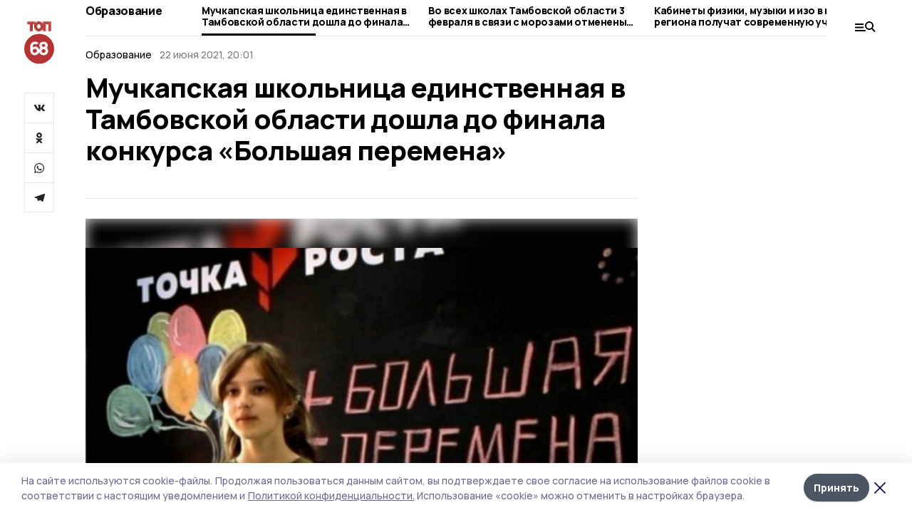

--- FILE ---
content_type: text/html; charset=utf-8
request_url: https://top68.ru/news/education/2021-06-22/muchkapskaya-shkolnitsa-edinstvennaya-v-tambovskoy-oblasti-doshla-do-finala-konkursa-bolshaya-peremena-115687
body_size: 32076
content:
<!doctype html>
<html data-n-head-ssr lang="ru" data-n-head="%7B%22lang%22:%7B%22ssr%22:%22ru%22%7D%7D">
  <head >
    <title>Мучкапская школьница единственная в Тамбовской области дошла до финала конкурса «Большая перемена»</title><meta data-n-head="ssr" charset="utf-8"><meta data-n-head="ssr" data-hid="og:url" property="og:url" content="https://top68.ru/news/education/2021-06-22/muchkapskaya-shkolnitsa-edinstvennaya-v-tambovskoy-oblasti-doshla-do-finala-konkursa-bolshaya-peremena-115687"><meta data-n-head="ssr" data-hid="og:type" property="og:type" content="article"><meta data-n-head="ssr" name="viewport" content="width=1300"><meta data-n-head="ssr" name="yandex-verification" content="433179aaec5d874d"><meta data-n-head="ssr" name="zen-verification" content="6HcbE5hVpiq19dnbuvk9zm26TpFh4oMj89qwwpiXQALfG9ANmKDPsPWjgTklyO3T"><meta data-n-head="ssr" name="google-site-verification" content="8pdyt2MELuhmdvSFi29I0lMPknD-_ek4wyH1EepaaGo"><meta data-n-head="ssr" data-hid="og:title" property="og:title" content="Мучкапская школьница единственная в Тамбовской области дошла до финала конкурса «Большая перемена»"><meta data-n-head="ssr" data-hid="og:description" property="og:description" content="Мучкапская школьница единственная в Тамбовской области дошла до финала конкурса «Большая перемена»"><meta data-n-head="ssr" data-hid="description" name="description" content="Мучкапская школьница единственная в Тамбовской области дошла до финала конкурса «Большая перемена»"><meta data-n-head="ssr" data-hid="keywords" name="keywords" content="школа, конкурс"><meta data-n-head="ssr" data-hid="og:image" property="og:image" content="https://api.top68.ru/attachments/b7998a30efa0ccd4f67f60c97e8ca85bc7a6e90b/store/crop/0/46/900/506/900/506/0/6315b0e7c97850b1eee03ed7c3719448c6ed65f91d57aec084d28447025e/123.jpg"><link data-n-head="ssr" rel="preconnect" href="https://fonts.gstatic.com"><link data-n-head="ssr" rel="stylesheet" href="https://fonts.googleapis.com/css2?family=Arimo:wght@400;700&amp;family=Inter:wght@400;700&amp;family=Manrope:wght@400;500;600;700;800&amp;family=Montserrat:wght@400;700&amp;display=swap"><link data-n-head="ssr" rel="icon" href="https://api.top68.ru/attachments/2b64d9007a691691324f8e811245a226e11a24b0/store/0e459dedef152001d336c352fd62464ceace04e887ef884b91ae9b90157f/favicon+%282%29.ico"><link data-n-head="ssr" rel="stylesheet" href="https://fonts.googleapis.com/css2?family=Fira+Sans+Extra+Condensed:wght@800&amp;display=swap"><link data-n-head="ssr" rel="canonical" href="https://top68.ru/news/education/2021-06-22/muchkapskaya-shkolnitsa-edinstvennaya-v-tambovskoy-oblasti-doshla-do-finala-konkursa-bolshaya-peremena-115687"><script data-n-head="ssr" src="https://yastatic.net/pcode/adfox/loader.js" crossorigin="anonymous"></script><script data-n-head="ssr" type="application/ld+json">{
              "@context": "https://schema.org",
              "@type": "Organization",
              "name": "ТОП68",
              "url": "https://top68.ru",
              "logo": {
                "@type": "ImageObject",
                "url": "https://api.top68.ru/attachments/b3c720d3c062de824a8c0e65c06c46f79c959e9f/store/933acc668aa1518e773e00c9d8ec9756117c22da5d2f82e639ffba13c4d2/top68.svg"
              }
          }</script><script data-n-head="ssr" type="text/javascript" src="https://vk.com/js/api/openapi.js?168"></script><script data-n-head="ssr" type="application/ld+json">{
            "@context": "https://schema.org",
            "@type": "NewsArticle",
            "mainEntityOfPage": {
              "@type": "WebPage",
              "@id": "https://top68.ru/news/education/2021-06-22/muchkapskaya-shkolnitsa-edinstvennaya-v-tambovskoy-oblasti-doshla-do-finala-konkursa-bolshaya-peremena-115687"
            },
            "headline" : "Мучкапская школьница единственная в Тамбовской области дошла до финала конкурса «Большая перемена»",
            "image": [
              "https://api.top68.ru/attachments/b7998a30efa0ccd4f67f60c97e8ca85bc7a6e90b/store/crop/0/46/900/506/900/506/0/6315b0e7c97850b1eee03ed7c3719448c6ed65f91d57aec084d28447025e/123.jpg"
            ],
            "datePublished": "2021-06-22T20:01:57.000+03:00",
            "author": [{"@type":"Person","name":"Мария Шигорева"}],
            "publisher": {
              "@type": "Organization",
              "name": "ТОП68",
              "logo": {
                "@type": "ImageObject",
                "url": "https://api.top68.ru/attachments/b3c720d3c062de824a8c0e65c06c46f79c959e9f/store/933acc668aa1518e773e00c9d8ec9756117c22da5d2f82e639ffba13c4d2/top68.svg"
              }
            },
            "description": "null"
          }</script><link rel="preload" href="/_nuxt/2eeaf0c.js" as="script"><link rel="preload" href="/_nuxt/b02d1a6.js" as="script"><link rel="preload" href="/_nuxt/c25e4f1.js" as="script"><link rel="preload" href="/_nuxt/c16a920.js" as="script"><link rel="preload" href="/_nuxt/7e80cc1.js" as="script"><link rel="preload" href="/_nuxt/5ee2f72.js" as="script"><link rel="preload" href="/_nuxt/eeb2710.js" as="script"><style data-vue-ssr-id="54b08540:0 37e98faf:0 53f61d5f:0 5d3964c8:0 527dd3f5:0 164f9dfa:0 0bc78b3e:0 48139846:0 14071e12:0 5b8441ae:0 7c2dce6c:0 511952ee:0 1221deb2:0 cbba6ba4:0 3014cd2b:0 97470af2:0 5cc59a97:0 2a6ac2fc:0 18569bc9:0 3b87a648:0 da892aca:0 4b1bea51:0">/*! tailwindcss v2.1.2 | MIT License | https://tailwindcss.com*//*! modern-normalize v1.1.0 | MIT License | https://github.com/sindresorhus/modern-normalize */

/*
Document
========
*/

/**
Use a better box model (opinionated).
*/

*,
::before,
::after {
	box-sizing: border-box;
}

/**
Use a more readable tab size (opinionated).
*/

html {
	-moz-tab-size: 4;
	-o-tab-size: 4;
	   tab-size: 4;
}

/**
1. Correct the line height in all browsers.
2. Prevent adjustments of font size after orientation changes in iOS.
*/

html {
	line-height: 1.15; /* 1 */
	-webkit-text-size-adjust: 100%; /* 2 */
}

/*
Sections
========
*/

/**
Remove the margin in all browsers.
*/

body {
	margin: 0;
}

/**
Improve consistency of default fonts in all browsers. (https://github.com/sindresorhus/modern-normalize/issues/3)
*/

body {
	font-family:
		system-ui,
		-apple-system, /* Firefox supports this but not yet `system-ui` */
		'Segoe UI',
		Roboto,
		Helvetica,
		Arial,
		sans-serif,
		'Apple Color Emoji',
		'Segoe UI Emoji';
}

/*
Grouping content
================
*/

/**
1. Add the correct height in Firefox.
2. Correct the inheritance of border color in Firefox. (https://bugzilla.mozilla.org/show_bug.cgi?id=190655)
*/

hr {
	height: 0; /* 1 */
	color: inherit; /* 2 */
}

/*
Text-level semantics
====================
*/

/**
Add the correct text decoration in Chrome, Edge, and Safari.
*/

abbr[title] {
	-webkit-text-decoration: underline dotted;
	        text-decoration: underline dotted;
}

/**
Add the correct font weight in Edge and Safari.
*/

b,
strong {
	font-weight: bolder;
}

/**
1. Improve consistency of default fonts in all browsers. (https://github.com/sindresorhus/modern-normalize/issues/3)
2. Correct the odd 'em' font sizing in all browsers.
*/

code,
kbd,
samp,
pre {
	font-family:
		ui-monospace,
		SFMono-Regular,
		Consolas,
		'Liberation Mono',
		Menlo,
		monospace; /* 1 */
	font-size: 1em; /* 2 */
}

/**
Add the correct font size in all browsers.
*/

small {
	font-size: 80%;
}

/**
Prevent 'sub' and 'sup' elements from affecting the line height in all browsers.
*/

sub,
sup {
	font-size: 75%;
	line-height: 0;
	position: relative;
	vertical-align: baseline;
}

sub {
	bottom: -0.25em;
}

sup {
	top: -0.5em;
}

/*
Tabular data
============
*/

/**
1. Remove text indentation from table contents in Chrome and Safari. (https://bugs.chromium.org/p/chromium/issues/detail?id=999088, https://bugs.webkit.org/show_bug.cgi?id=201297)
2. Correct table border color inheritance in all Chrome and Safari. (https://bugs.chromium.org/p/chromium/issues/detail?id=935729, https://bugs.webkit.org/show_bug.cgi?id=195016)
*/

table {
	text-indent: 0; /* 1 */
	border-color: inherit; /* 2 */
}

/*
Forms
=====
*/

/**
1. Change the font styles in all browsers.
2. Remove the margin in Firefox and Safari.
*/

button,
input,
optgroup,
select,
textarea {
	font-family: inherit; /* 1 */
	font-size: 100%; /* 1 */
	line-height: 1.15; /* 1 */
	margin: 0; /* 2 */
}

/**
Remove the inheritance of text transform in Edge and Firefox.
1. Remove the inheritance of text transform in Firefox.
*/

button,
select { /* 1 */
	text-transform: none;
}

/**
Correct the inability to style clickable types in iOS and Safari.
*/

button,
[type='button'],
[type='reset'],
[type='submit'] {
	-webkit-appearance: button;
}

/**
Remove the inner border and padding in Firefox.
*/

::-moz-focus-inner {
	border-style: none;
	padding: 0;
}

/**
Restore the focus styles unset by the previous rule.
*/

:-moz-focusring {
	outline: 1px dotted ButtonText;
}

/**
Remove the additional ':invalid' styles in Firefox.
See: https://github.com/mozilla/gecko-dev/blob/2f9eacd9d3d995c937b4251a5557d95d494c9be1/layout/style/res/forms.css#L728-L737
*/

:-moz-ui-invalid {
	box-shadow: none;
}

/**
Remove the padding so developers are not caught out when they zero out 'fieldset' elements in all browsers.
*/

legend {
	padding: 0;
}

/**
Add the correct vertical alignment in Chrome and Firefox.
*/

progress {
	vertical-align: baseline;
}

/**
Correct the cursor style of increment and decrement buttons in Safari.
*/

::-webkit-inner-spin-button,
::-webkit-outer-spin-button {
	height: auto;
}

/**
1. Correct the odd appearance in Chrome and Safari.
2. Correct the outline style in Safari.
*/

[type='search'] {
	-webkit-appearance: textfield; /* 1 */
	outline-offset: -2px; /* 2 */
}

/**
Remove the inner padding in Chrome and Safari on macOS.
*/

::-webkit-search-decoration {
	-webkit-appearance: none;
}

/**
1. Correct the inability to style clickable types in iOS and Safari.
2. Change font properties to 'inherit' in Safari.
*/

::-webkit-file-upload-button {
	-webkit-appearance: button; /* 1 */
	font: inherit; /* 2 */
}

/*
Interactive
===========
*/

/*
Add the correct display in Chrome and Safari.
*/

summary {
	display: list-item;
}/**
 * Manually forked from SUIT CSS Base: https://github.com/suitcss/base
 * A thin layer on top of normalize.css that provides a starting point more
 * suitable for web applications.
 */

/**
 * Removes the default spacing and border for appropriate elements.
 */

blockquote,
dl,
dd,
h1,
h2,
h3,
h4,
h5,
h6,
hr,
figure,
p,
pre {
  margin: 0;
}

button {
  background-color: transparent;
  background-image: none;
}

/**
 * Work around a Firefox/IE bug where the transparent `button` background
 * results in a loss of the default `button` focus styles.
 */

button:focus {
  outline: 1px dotted;
  outline: 5px auto -webkit-focus-ring-color;
}

fieldset {
  margin: 0;
  padding: 0;
}

ol,
ul {
  list-style: none;
  margin: 0;
  padding: 0;
}

/**
 * Tailwind custom reset styles
 */

/**
 * 1. Use the user's configured `sans` font-family (with Tailwind's default
 *    sans-serif font stack as a fallback) as a sane default.
 * 2. Use Tailwind's default "normal" line-height so the user isn't forced
 *    to override it to ensure consistency even when using the default theme.
 */

html {
  font-family: Manrope, sans-serif; /* 1 */
  line-height: 1.5; /* 2 */
}


/**
 * Inherit font-family and line-height from `html` so users can set them as
 * a class directly on the `html` element.
 */

body {
  font-family: inherit;
  line-height: inherit;
}

/**
 * 1. Prevent padding and border from affecting element width.
 *
 *    We used to set this in the html element and inherit from
 *    the parent element for everything else. This caused issues
 *    in shadow-dom-enhanced elements like <details> where the content
 *    is wrapped by a div with box-sizing set to `content-box`.
 *
 *    https://github.com/mozdevs/cssremedy/issues/4
 *
 *
 * 2. Allow adding a border to an element by just adding a border-width.
 *
 *    By default, the way the browser specifies that an element should have no
 *    border is by setting it's border-style to `none` in the user-agent
 *    stylesheet.
 *
 *    In order to easily add borders to elements by just setting the `border-width`
 *    property, we change the default border-style for all elements to `solid`, and
 *    use border-width to hide them instead. This way our `border` utilities only
 *    need to set the `border-width` property instead of the entire `border`
 *    shorthand, making our border utilities much more straightforward to compose.
 *
 *    https://github.com/tailwindcss/tailwindcss/pull/116
 */

*,
::before,
::after {
  box-sizing: border-box; /* 1 */
  border-width: 0; /* 2 */
  border-style: solid; /* 2 */
  border-color: #e5e7eb; /* 2 */
}

/*
 * Ensure horizontal rules are visible by default
 */

hr {
  border-top-width: 1px;
}

/**
 * Undo the `border-style: none` reset that Normalize applies to images so that
 * our `border-{width}` utilities have the expected effect.
 *
 * The Normalize reset is unnecessary for us since we default the border-width
 * to 0 on all elements.
 *
 * https://github.com/tailwindcss/tailwindcss/issues/362
 */

img {
  border-style: solid;
}

textarea {
  resize: vertical;
}

input::-moz-placeholder, textarea::-moz-placeholder {
  opacity: 1;
  color: #9ca3af;
}

input:-ms-input-placeholder, textarea:-ms-input-placeholder {
  opacity: 1;
  color: #9ca3af;
}

input::placeholder,
textarea::placeholder {
  opacity: 1;
  color: #9ca3af;
}

button,
[role="button"] {
  cursor: pointer;
}

table {
  border-collapse: collapse;
}

h1,
h2,
h3,
h4,
h5,
h6 {
  font-size: inherit;
  font-weight: inherit;
}

/**
 * Reset links to optimize for opt-in styling instead of
 * opt-out.
 */

a {
  color: inherit;
  text-decoration: inherit;
}

/**
 * Reset form element properties that are easy to forget to
 * style explicitly so you don't inadvertently introduce
 * styles that deviate from your design system. These styles
 * supplement a partial reset that is already applied by
 * normalize.css.
 */

button,
input,
optgroup,
select,
textarea {
  padding: 0;
  line-height: inherit;
  color: inherit;
}

/**
 * Use the configured 'mono' font family for elements that
 * are expected to be rendered with a monospace font, falling
 * back to the system monospace stack if there is no configured
 * 'mono' font family.
 */

pre,
code,
kbd,
samp {
  font-family: ui-monospace, SFMono-Regular, Menlo, Monaco, Consolas, "Liberation Mono", "Courier New", monospace;
}

/**
 * Make replaced elements `display: block` by default as that's
 * the behavior you want almost all of the time. Inspired by
 * CSS Remedy, with `svg` added as well.
 *
 * https://github.com/mozdevs/cssremedy/issues/14
 */

img,
svg,
video,
canvas,
audio,
iframe,
embed,
object {
  display: block;
  vertical-align: middle;
}

/**
 * Constrain images and videos to the parent width and preserve
 * their intrinsic aspect ratio.
 *
 * https://github.com/mozdevs/cssremedy/issues/14
 */

img,
video {
  max-width: 100%;
  height: auto;
}*{--tw-shadow:0 0 #0000;--tw-ring-inset:var(--tw-empty,/*!*/ /*!*/);--tw-ring-offset-width:0px;--tw-ring-offset-color:#fff;--tw-ring-color:rgba(59, 130, 246, 0.5);--tw-ring-offset-shadow:0 0 #0000;--tw-ring-shadow:0 0 #0000;}.pointer-events-none{pointer-events:none;}.relative{position:relative;}.absolute{position:absolute;}.sticky{position:sticky;}.static{position:static;}.fixed{position:fixed;}.left-0{left:0px;}.top-0{top:0px;}.top-4{top:1rem;}.right-2{right:0.5rem;}.right-4{right:1rem;}.bottom-0{bottom:0px;}.right-8{right:2rem;}.left-auto{left:auto;}.right-0{right:0px;}.left-6{left:1.5rem;}.bottom-6{bottom:1.5rem;}.-right-10{right:-2.5rem;}.-left-10{left:-2.5rem;}.top-14{top:3.5rem;}.top-2{top:0.5rem;}.right-5{right:1.25rem;}.bottom-5{bottom:1.25rem;}.left-2{left:0.5rem;}.bottom-2{bottom:0.5rem;}.-right-6{right:-1.5rem;}.-left-6{left:-1.5rem;}.left-4{left:1rem;}.bottom-4{bottom:1rem;}.right-6{right:1.5rem;}.bottom-8{bottom:2rem;}.top-6{top:1.5rem;}.top-3{top:0.75rem;}.z-50{z-index:50;}.z-10{z-index:10;}.m-4{margin:1rem;}.m-5{margin:1.25rem;}.m-0{margin:0px;}.m-6{margin:1.5rem;}.m-10{margin:2.5rem;}.my-6{margin-top:1.5rem;margin-bottom:1.5rem;}.mx-auto{margin-left:auto;margin-right:auto;}.mx-9{margin-left:2.25rem;margin-right:2.25rem;}.-mx-4{margin-left:-1rem;margin-right:-1rem;}.my-4{margin-top:1rem;margin-bottom:1rem;}.my-2{margin-top:0.5rem;margin-bottom:0.5rem;}.my-0{margin-top:0px;margin-bottom:0px;}.my-8{margin-top:2rem;margin-bottom:2rem;}.mx-5{margin-left:1.25rem;margin-right:1.25rem;}.-mx-8{margin-left:-2rem;margin-right:-2rem;}.mx-4{margin-left:1rem;margin-right:1rem;}.mx-0{margin-left:0px;margin-right:0px;}.mx-3{margin-left:0.75rem;margin-right:0.75rem;}.my-5{margin-top:1.25rem;margin-bottom:1.25rem;}.my-12{margin-top:3rem;margin-bottom:3rem;}.mx-14{margin-left:3.5rem;margin-right:3.5rem;}.-mx-6{margin-left:-1.5rem;margin-right:-1.5rem;}.-mx-11{margin-left:-2.75rem;margin-right:-2.75rem;}.mr-2{margin-right:0.5rem;}.mb-3{margin-bottom:0.75rem;}.mb-2{margin-bottom:0.5rem;}.mt-2{margin-top:0.5rem;}.mb-6{margin-bottom:1.5rem;}.mt-20{margin-top:5rem;}.mb-5{margin-bottom:1.25rem;}.mb-0{margin-bottom:0px;}.mr-4{margin-right:1rem;}.mb-1{margin-bottom:0.25rem;}.mb-10{margin-bottom:2.5rem;}.mb-12{margin-bottom:3rem;}.mr-3{margin-right:0.75rem;}.ml-auto{margin-left:auto;}.-mt-1{margin-top:-0.25rem;}.mr-10{margin-right:2.5rem;}.mb-4{margin-bottom:1rem;}.mb-8{margin-bottom:2rem;}.mt-1{margin-top:0.25rem;}.mt-4{margin-top:1rem;}.mt-6{margin-top:1.5rem;}.mr-5{margin-right:1.25rem;}.mt-8{margin-top:2rem;}.-mr-4{margin-right:-1rem;}.mr-0{margin-right:0px;}.mr-9{margin-right:2.25rem;}.mr-16{margin-right:4rem;}.mt-10{margin-top:2.5rem;}.mr-1{margin-right:0.25rem;}.mr-6{margin-right:1.5rem;}.mt-5{margin-top:1.25rem;}.mt-3{margin-top:0.75rem;}.-mt-6{margin-top:-1.5rem;}.mr-8{margin-right:2rem;}.mb-7{margin-bottom:1.75rem;}.mt-0{margin-top:0px;}.ml-4{margin-left:1rem;}.mb-9{margin-bottom:2.25rem;}.ml-5{margin-left:1.25rem;}.mr-12{margin-right:3rem;}.mr-14{margin-right:3.5rem;}.ml-0{margin-left:0px;}.mt-16{margin-top:4rem;}.ml-10{margin-left:2.5rem;}.ml-12{margin-left:3rem;}.-ml-4{margin-left:-1rem;}.block{display:block;}.inline-block{display:inline-block;}.flex{display:flex;}.table{display:table;}.\!table{display:table !important;}.grid{display:grid;}.hidden{display:none;}.h-0{height:0px;}.h-full{height:100%;}.h-auto{height:auto;}.h-12{height:3rem;}.h-screen{height:100vh;}.w-full{width:100%;}.w-auto{width:auto;}.w-16{width:4rem;}.w-1\/4{width:25%;}.w-3\/4{width:75%;}.w-1\/2{width:50%;}.min-w-full{min-width:100%;}.max-w-full{max-width:100%;}.flex-shrink-0{flex-shrink:0;}.flex-grow-0{flex-grow:0;}.border-collapse{border-collapse:collapse;}.transform{--tw-translate-x:0;--tw-translate-y:0;--tw-rotate:0;--tw-skew-x:0;--tw-skew-y:0;--tw-scale-x:1;--tw-scale-y:1;transform:translateX(var(--tw-translate-x)) translateY(var(--tw-translate-y)) rotate(var(--tw-rotate)) skewX(var(--tw-skew-x)) skewY(var(--tw-skew-y)) scaleX(var(--tw-scale-x)) scaleY(var(--tw-scale-y));}.cursor-pointer{cursor:pointer;}.appearance-none{-webkit-appearance:none;-moz-appearance:none;appearance:none;}.grid-cols-3{grid-template-columns:repeat(3, minmax(0, 1fr));}.grid-cols-1{grid-template-columns:repeat(1, minmax(0, 1fr));}.grid-cols-2{grid-template-columns:repeat(2, minmax(0, 1fr));}.grid-cols-4{grid-template-columns:repeat(4, minmax(0, 1fr));}.flex-col{flex-direction:column;}.flex-wrap{flex-wrap:wrap;}.flex-nowrap{flex-wrap:nowrap;}.items-center{align-items:center;}.items-end{align-items:flex-end;}.justify-between{justify-content:space-between;}.justify-center{justify-content:center;}.justify-end{justify-content:flex-end;}.gap-3{gap:0.75rem;}.gap-10{gap:2.5rem;}.gap-5{gap:1.25rem;}.gap-6{gap:1.5rem;}.gap-14{gap:3.5rem;}.gap-4{gap:1rem;}.gap-2{gap:0.5rem;}.gap-16{gap:4rem;}.gap-9{gap:2.25rem;}.gap-8{gap:2rem;}.gap-12{gap:3rem;}.gap-1{gap:0.25rem;}.gap-7{gap:1.75rem;}.overflow-hidden{overflow:hidden;}.overflow-auto{overflow:auto;}.overflow-visible{overflow:visible;}.whitespace-nowrap{white-space:nowrap;}.break-all{word-break:break-all;}.rounded-none{border-radius:0px;}.rounded-full{border-radius:9999px;}.rounded{border-radius:0.25rem;}.rounded-lg{border-radius:0.5rem;}.rounded-2xl{border-radius:1rem;}.rounded-3xl{border-radius:1.5rem;}.border{border-width:1px;}.border-4{border-width:4px;}.border-b{border-bottom-width:1px;}.border-t{border-top-width:1px;}.border-none{border-style:none;}.border-dashed{border-style:dashed;}.border-black{--tw-border-opacity:1;border-color:rgba(0, 0, 0, var(--tw-border-opacity));}.border-blue-500{--tw-border-opacity:1;border-color:rgba(59, 130, 246, var(--tw-border-opacity));}.bg-gray-200{--tw-bg-opacity:1;background-color:rgba(229, 231, 235, var(--tw-bg-opacity));}.bg-white{--tw-bg-opacity:1;background-color:rgba(255, 255, 255, var(--tw-bg-opacity));}.bg-gray-100{--tw-bg-opacity:1;background-color:rgba(243, 244, 246, var(--tw-bg-opacity));}.bg-black{--tw-bg-opacity:1;background-color:rgba(0, 0, 0, var(--tw-bg-opacity));}.bg-gray-600{--tw-bg-opacity:1;background-color:rgba(75, 85, 99, var(--tw-bg-opacity));}.bg-gray-50{--tw-bg-opacity:1;background-color:rgba(249, 250, 251, var(--tw-bg-opacity));}.bg-transparent{background-color:transparent;}.bg-cover{background-size:cover;}.bg-center{background-position:center;}.bg-top{background-position:top;}.bg-no-repeat{background-repeat:no-repeat;}.object-contain{-o-object-fit:contain;object-fit:contain;}.object-cover{-o-object-fit:cover;object-fit:cover;}.object-center{-o-object-position:center;object-position:center;}.p-6{padding:1.5rem;}.p-4{padding:1rem;}.p-2{padding:0.5rem;}.p-3{padding:0.75rem;}.p-8{padding:2rem;}.p-0{padding:0px;}.p-5{padding:1.25rem;}.p-11{padding:2.75rem;}.py-5{padding-top:1.25rem;padding-bottom:1.25rem;}.px-0{padding-left:0px;padding-right:0px;}.px-4{padding-left:1rem;padding-right:1rem;}.py-1{padding-top:0.25rem;padding-bottom:0.25rem;}.px-20{padding-left:5rem;padding-right:5rem;}.px-5{padding-left:1.25rem;padding-right:1.25rem;}.py-4{padding-top:1rem;padding-bottom:1rem;}.px-6{padding-left:1.5rem;padding-right:1.5rem;}.py-3{padding-top:0.75rem;padding-bottom:0.75rem;}.py-6{padding-top:1.5rem;padding-bottom:1.5rem;}.px-2{padding-left:0.5rem;padding-right:0.5rem;}.py-2{padding-top:0.5rem;padding-bottom:0.5rem;}.px-3{padding-left:0.75rem;padding-right:0.75rem;}.px-8{padding-left:2rem;padding-right:2rem;}.px-7{padding-left:1.75rem;padding-right:1.75rem;}.px-12{padding-left:3rem;padding-right:3rem;}.pt-2{padding-top:0.5rem;}.pb-3{padding-bottom:0.75rem;}.pt-3{padding-top:0.75rem;}.pb-5{padding-bottom:1.25rem;}.pb-6{padding-bottom:1.5rem;}.pt-4{padding-top:1rem;}.pb-2{padding-bottom:0.5rem;}.pt-6{padding-top:1.5rem;}.pl-4{padding-left:1rem;}.pb-12{padding-bottom:3rem;}.pl-12{padding-left:3rem;}.pr-4{padding-right:1rem;}.pb-1{padding-bottom:0.25rem;}.pb-0{padding-bottom:0px;}.pb-7{padding-bottom:1.75rem;}.pb-4{padding-bottom:1rem;}.pr-6{padding-right:1.5rem;}.pb-8{padding-bottom:2rem;}.pt-5{padding-top:1.25rem;}.pt-0{padding-top:0px;}.pb-10{padding-bottom:2.5rem;}.pt-8{padding-top:2rem;}.pl-8{padding-left:2rem;}.pt-1{padding-top:0.25rem;}.pl-3{padding-left:0.75rem;}.pl-6{padding-left:1.5rem;}.text-center{text-align:center;}.text-left{text-align:left;}.font-sans{font-family:Manrope, sans-serif;}.font-serif{font-family:ui-serif, Georgia, Cambria, "Times New Roman", Times, serif;}.text-xs{font-size:11px;}.text-base{font-size:14px;}.text-2xl{font-size:22px;}.text-lg{font-size:16px;}.text-3xl{font-size:28px;}.text-xl{font-size:18px;}.text-sm{font-size:12px;}.text-4xl{font-size:38px;}.font-bold{font-weight:800;}.font-semibold{font-weight:600;}.font-medium{font-weight:500;}.font-normal{font-weight:500;}.leading-tight{line-height:1.16;}.leading-none{line-height:1;}.leading-relaxed{line-height:1.55;}.leading-6{line-height:1.5rem;}.leading-normal{line-height:1.29;}.tracking-tight{letter-spacing:-0.025em;}.text-black{--tw-text-opacity:1;color:rgba(0, 0, 0, var(--tw-text-opacity));}.text-white{--tw-text-opacity:1;color:rgba(255, 255, 255, var(--tw-text-opacity));}.text-blue-500{--tw-text-opacity:1;color:rgba(59, 130, 246, var(--tw-text-opacity));}.text-gray-600{--tw-text-opacity:1;color:rgba(75, 85, 99, var(--tw-text-opacity));}.underline{text-decoration:underline;}.placeholder-black::-moz-placeholder{--tw-placeholder-opacity:1;color:rgba(0, 0, 0, var(--tw-placeholder-opacity));}.placeholder-black:-ms-input-placeholder{--tw-placeholder-opacity:1;color:rgba(0, 0, 0, var(--tw-placeholder-opacity));}.placeholder-black::placeholder{--tw-placeholder-opacity:1;color:rgba(0, 0, 0, var(--tw-placeholder-opacity));}.opacity-40{opacity:0.4;}.opacity-25{opacity:0.25;}.opacity-100{opacity:1;}.opacity-50{opacity:0.5;}.opacity-0{opacity:0;}.opacity-60{opacity:0.6;}.opacity-90{opacity:0.9;}.opacity-70{opacity:0.7;}.opacity-30{opacity:0.3;}.shadow-none{--tw-shadow:0 0 #0000;box-shadow:var(--tw-ring-offset-shadow, 0 0 #0000), var(--tw-ring-shadow, 0 0 #0000), var(--tw-shadow);}.shadow{--tw-shadow:0 1px 3px 0 rgba(0, 0, 0, 0.1), 0 1px 2px 0 rgba(0, 0, 0, 0.06);box-shadow:var(--tw-ring-offset-shadow, 0 0 #0000), var(--tw-ring-shadow, 0 0 #0000), var(--tw-shadow);}.shadow-xl{--tw-shadow:0 20px 25px -5px rgba(0, 0, 0, 0.1), 0 10px 10px -5px rgba(0, 0, 0, 0.04);box-shadow:var(--tw-ring-offset-shadow, 0 0 #0000), var(--tw-ring-shadow, 0 0 #0000), var(--tw-shadow);}.shadow-2xl{--tw-shadow:0 25px 50px -12px rgba(0, 0, 0, 0.25);box-shadow:var(--tw-ring-offset-shadow, 0 0 #0000), var(--tw-ring-shadow, 0 0 #0000), var(--tw-shadow);}.outline-none{outline:2px solid transparent;outline-offset:2px;}.filter{--tw-blur:var(--tw-empty,/*!*/ /*!*/);--tw-brightness:var(--tw-empty,/*!*/ /*!*/);--tw-contrast:var(--tw-empty,/*!*/ /*!*/);--tw-grayscale:var(--tw-empty,/*!*/ /*!*/);--tw-hue-rotate:var(--tw-empty,/*!*/ /*!*/);--tw-invert:var(--tw-empty,/*!*/ /*!*/);--tw-saturate:var(--tw-empty,/*!*/ /*!*/);--tw-sepia:var(--tw-empty,/*!*/ /*!*/);--tw-drop-shadow:var(--tw-empty,/*!*/ /*!*/);filter:var(--tw-blur) var(--tw-brightness) var(--tw-contrast) var(--tw-grayscale) var(--tw-hue-rotate) var(--tw-invert) var(--tw-saturate) var(--tw-sepia) var(--tw-drop-shadow);}.blur{--tw-blur:blur(8px);}.transition{transition-property:background-color, border-color, color, fill, stroke, opacity, box-shadow, transform, filter, -webkit-backdrop-filter;transition-property:background-color, border-color, color, fill, stroke, opacity, box-shadow, transform, filter, backdrop-filter;transition-property:background-color, border-color, color, fill, stroke, opacity, box-shadow, transform, filter, backdrop-filter, -webkit-backdrop-filter;transition-timing-function:cubic-bezier(0.4, 0, 0.2, 1);transition-duration:150ms;}.transition-opacity{transition-property:opacity;transition-timing-function:cubic-bezier(0.4, 0, 0.2, 1);transition-duration:150ms;}.duration-300{transition-duration:300ms;}.duration-200{transition-duration:200ms;}.hover\:bg-gray-50:hover{--tw-bg-opacity:1;background-color:rgba(249, 250, 251, var(--tw-bg-opacity));}.hover\:bg-white:hover{--tw-bg-opacity:1;background-color:rgba(255, 255, 255, var(--tw-bg-opacity));}.hover\:underline:hover{text-decoration:underline;}.hover\:opacity-80:hover{opacity:0.8;}.hover\:opacity-100:hover{opacity:1;}
.bg-img{position:relative;height:0px;--tw-bg-opacity:1;background-color:rgba(229, 231, 235, var(--tw-bg-opacity));background-size:cover;padding-bottom:67%}.bg-img img{position:absolute;height:100%;width:100%;-o-object-fit:cover;object-fit:cover}.cm-button{cursor:pointer;padding:0.75rem;font-weight:800;--tw-text-opacity:1;color:rgba(255, 255, 255, var(--tw-text-opacity));background:#6a95bc}.cm-button.__lg{padding-left:1.5rem;font-size:20px}.cm-title{margin-bottom:0.5rem;font-weight:800;letter-spacing:-0.025em;font-size:20px}.cm-subtitle{margin-bottom:0.75rem;font-weight:800;letter-spacing:-0.025em;font-size:20px}.cm-lead{margin-bottom:1rem;font-size:16px;letter-spacing:-0.025em}.cm-meta{margin-bottom:1rem}.cm-meta a, .cm-meta span{margin-right:0.75rem}.cm-meta a:last-child, .cm-meta span:last-child{opacity:0.5}body:not(.desktop) .mobile-cols{display:grid;gap:0.5rem;grid-template-columns:28px 1fr}body.desktop .cm-title{margin-bottom:1.25rem;font-size:38px;line-height:1.16}body.desktop .cm-subtitle{font-size:28px}body.desktop .cm-lead{margin-bottom:2rem;font-size:22px}body.desktop .cm-button.__lg{padding-left:1.75rem;font-size:28px}body.desktop div.cols.section{display:grid;grid-template-columns:775px 240px;gap:25px}body.desktop div.cols.section.mb-0{margin-bottom:0px}body.desktop section.cols{display:grid;grid-template-columns:775px 240px;gap:25px}body.desktop section.cols.mb-0{margin-bottom:0px}.f-label{margin-bottom:1.5rem;display:block}.f-title{margin-bottom:0.5rem;font-size:16px;font-weight:400}.f-input{display:block;width:100%;-webkit-appearance:none;-moz-appearance:none;appearance:none;border-radius:0px;padding-left:1.25rem;padding-right:1.25rem;padding-top:1rem;padding-bottom:1rem;font-size:16px;background:#eeeef1;font-weight:700}.f-input[type=email]{color:#5681a8}select.f-input{background:#eeeef1 calc(100% - 20px) 50% url([data-uri]) no-repeat}.f-checkbox, .f-radio{cursor:pointer;-webkit-appearance:none;-moz-appearance:none;appearance:none;border-radius:0px}.f-checkbox,.f-radio{width:20px;height:20px;flex:0 0 auto;background:url([data-uri])}.f-checkbox.__active,.f-checkbox:checked,.f-radio.__active,.f-radio:checked{background:url([data-uri])}.f-radio{background:url([data-uri])}.f-radio.__active,.f-radio:checked{background:url([data-uri])}.f-checkbox-label, .f-radio-label{margin-bottom:1.5rem;display:flex;align-items:center}.f-checkbox-title, .f-radio-title{margin-left:1rem;font-size:16px}body.desktop .f-title{margin-bottom:1rem;font-size:18px}body.desktop .f-checkbox-title, body.desktop .f-input, body.desktop .f-radio-title{font-size:18px}.fade-enter, .fade-leave-to{opacity:0}.fade-enter-active,.fade-leave-active{transition:opacity .2s ease}.fade-up-enter-active,.fade-up-leave-active{transition:all .35s}.fade-up-enter, .fade-up-leave-to{opacity:0}.fade-up-enter,.fade-up-leave-to{transform:translateY(-20px)}html{font-size:14px;font-weight:500;line-height:1.29;--block-width:700px;--active-color:#dce2ed}html.locked{overflow:hidden}ul{margin-left:2rem;list-style-type:disc}ol{margin-left:2rem;list-style-type:decimal}.container{padding-left:1rem;padding-right:1rem}iframe, img, video{max-width:100%}[lazy=error]{background-position:50%!important;background-size:60px!important;background-repeat:no-repeat!important}body.desktop .container{margin-left:auto;margin-right:auto;padding-left:0px;padding-right:0px;width:1220px}body.desktop [lazy=error]{background-size:80px!important}
.nuxt-progress{position:fixed;top:0;left:0;right:0;height:2px;width:0;opacity:1;transition:width .1s,opacity .4s;background-color:var(--active-color);z-index:999999}.nuxt-progress.nuxt-progress-notransition{transition:none}.nuxt-progress-failed{background-color:red}
.page[data-v-be8820c2]{min-height:100vh}.top-banner[data-v-be8820c2]{margin-left:auto;margin-right:auto;width:300px}body.desktop .top-banner[data-v-be8820c2]{width:1250px}body.desktop .page[data-v-be8820c2]{display:grid;grid-template-columns:50px 1040px 50px;gap:40px}body.desktop .page.__local[data-v-be8820c2]{grid-template-columns:100px 1040px 50px;width:1270px}body.desktop .page.__local .logo[data-v-be8820c2]{width:100%}body.desktop .logo-container[data-v-be8820c2], body.desktop .menu-trigger[data-v-be8820c2]{position:sticky}body.desktop .logo-container[data-v-be8820c2],body.desktop .menu-trigger[data-v-be8820c2]{top:30px;margin-top:30px}body.desktop .logo[data-v-be8820c2]{margin-left:auto;margin-right:auto;display:block;width:42px;margin-bottom:40px}
.bnr[data-v-79f9e22a]{margin-left:auto;margin-right:auto;width:300px}.bnr[data-v-79f9e22a]:not(:empty){margin-bottom:1rem}.bnr-container.mb-0 .bnr[data-v-79f9e22a]{margin-bottom:0}body.desktop .bnr[data-v-79f9e22a]{width:auto}
.lightning[data-v-92ba7552]{display:block;padding-top:0.5rem;padding-bottom:0.75rem;text-align:center;background:var(--active-color)}.rubric[data-v-92ba7552]{font-size:11px}.title[data-v-92ba7552]{margin-left:auto;margin-right:auto;font-weight:800;line-height:1.16;max-width:80%}body.desktop .lightning[data-v-92ba7552]{padding-top:0.75rem;padding-bottom:1.25rem}body.desktop .rubric[data-v-92ba7552]{font-size:14px}body.desktop .title[data-v-92ba7552]{font-size:22px;max-width:500px}
a[data-v-2a55e268]{display:inline-block}img[data-v-2a55e268]{width:28px}img.__local[data-v-2a55e268]{width:auto;max-height:50px}body.desktop img[data-v-2a55e268]{width:auto}body.desktop img.__local[data-v-2a55e268]{width:100%}
.share[data-v-4d069d78]{margin-left:auto;margin-right:auto;width:42px}a[data-v-4d069d78]{display:block;cursor:pointer;border-width:1px;background-position:center;background-repeat:no-repeat;border-bottom-width:0;height:42px}a[data-v-4d069d78]:last-child{border-bottom-width:1px}.vk[data-v-4d069d78]{background-image:url(/_nuxt/img/vk.a3fc87d.svg)}.fb[data-v-4d069d78]{background-image:url([data-uri])}.ok[data-v-4d069d78]{background-image:url(/_nuxt/img/ok.480e53f.svg)}.wa[data-v-4d069d78]{background-image:url(/_nuxt/img/wa.f2f254d.svg)}.tg[data-v-4d069d78]{background-image:url([data-uri])}.share.__dark a[data-v-4d069d78]{border-color:#828282}.share.__dark .vk[data-v-4d069d78]{background-image:url(/_nuxt/img/vk-white.dc41d20.svg)}.share.__dark .fb[data-v-4d069d78]{background-image:url([data-uri])}.share.__dark .ok[data-v-4d069d78]{background-image:url(/_nuxt/img/ok-white.c2036d3.svg)}.share.__dark .wa[data-v-4d069d78]{background-image:url(/_nuxt/img/wa-white.e567518.svg)}.share.__dark .tg[data-v-4d069d78]{background-image:url([data-uri])}.share.__top-matter-mobile[data-v-4d069d78]{width:32px}.share.__top-matter-mobile a[data-v-4d069d78]{height:36px}
.banner-after-matter[data-v-2522710a]{margin-left:auto;margin-right:auto;width:300px}body.desktop .banner-after-matter[data-v-2522710a]{width:1040px}
.top[data-v-2203e918]{margin-bottom:1rem;display:flex;overflow:auto;border-bottom-width:1px;padding-bottom:0.5rem}.top[data-v-2203e918]::-webkit-scrollbar{height:5px}.top[data-v-2203e918]::-webkit-scrollbar-thumb{--tw-bg-opacity:1;background-color:rgba(209, 213, 219, var(--tw-bg-opacity))}.top[data-v-2203e918]::-webkit-scrollbar-track{--tw-bg-opacity:1;background-color:rgba(243, 244, 246, var(--tw-bg-opacity))}.top .item[data-v-2203e918]{margin-right:2rem;cursor:pointer;white-space:nowrap;padding-bottom:1.5rem;font-weight:800;letter-spacing:-0.025em;opacity:0.25;font-size:28px}.top .item.__active[data-v-2203e918]{opacity:1;border-bottom:3px solid #000}.top .switch[data-v-2203e918]{margin-left:auto;margin-top:0.5rem;flex-shrink:0;cursor:pointer;width:18px;height:18px;background:url([data-uri])}.top .switch.__list[data-v-2203e918]{background:url([data-uri])}.popup[data-v-2203e918]{position:fixed;left:0px;top:0px;display:flex;height:100%;width:100%;align-items:flex-end;justify-content:flex-end;padding:0.75rem;z-index:5;background:rgba(0,0,0,.5647058823529412)}.popup .content[data-v-2203e918]{overflow:auto;--tw-bg-opacity:1;background-color:rgba(255, 255, 255, var(--tw-bg-opacity));width:1020px;height:calc(100vh - 200px);max-height:730px;min-height:600px;padding:18px 120px 0}.trigger[data-v-2203e918]{position:fixed;right:1.25rem;bottom:1.25rem;display:flex;cursor:pointer;justify-content:space-between;--tw-bg-opacity:1;background-color:rgba(255, 255, 255, var(--tw-bg-opacity));padding:0.5rem;font-size:12px;font-weight:800;z-index:5;border-bottom:6px solid #000;width:90px}.trigger .close[data-v-2203e918]{width:12px;height:12px;background:url([data-uri]) bottom no-repeat}.cols[data-v-2203e918]{margin-top:2rem;margin-bottom:2rem;display:grid;grid-template-columns:repeat(4, minmax(0, 1fr));gap:1.5rem;border-top-width:1px;padding-top:1.5rem;font-size:22px}.cols.__1[data-v-2203e918]{grid-template-columns:repeat(1, minmax(0, 1fr))}.cols.__2[data-v-2203e918]{grid-template-columns:repeat(2, minmax(0, 1fr))}.cols.__3[data-v-2203e918]{grid-template-columns:repeat(3, minmax(0, 1fr))}.col-title[data-v-2203e918]{margin-bottom:0.75rem;font-weight:700}.col-link[data-v-2203e918]{margin-bottom:0.5rem;font-weight:500;opacity:0.5}
.top-matters[data-v-66860744]{position:sticky;top:0px;margin-left:-1rem;margin-right:-1rem;margin-bottom:0.5rem;border-bottom-width:1px;--tw-bg-opacity:1;background-color:rgba(255, 255, 255, var(--tw-bg-opacity));padding-left:1rem;padding-top:0.5rem;font-weight:800;letter-spacing:-0.025em;z-index:3;line-height:16px}.top-matters.red[data-v-66860744]{background:#eddcdf}.top-matters.blue[data-v-66860744]{background:#dce2ed}.top-matters.black[data-v-66860744]{--tw-text-opacity:1;color:rgba(255, 255, 255, var(--tw-text-opacity));background:#393939}.top-matters.black .items[data-v-66860744]{border-bottom:none}.top-matters.black .item.__active[data-v-66860744]:after{border-bottom-color:#fff}.loading[data-v-66860744]{margin:0px;height:40px}.items[data-v-66860744]{display:flex;overflow:auto}.title[data-v-66860744]{margin-bottom:0.25rem;font-size:12px}.item[data-v-66860744]{position:relative;margin-right:1.25rem;padding-bottom:0.75rem;flex:0 0 auto;width:300px}.item div[data-v-66860744]{overflow:hidden;max-height:2.4em;display:-webkit-box;-webkit-line-clamp:2;-webkit-box-orient:vertical;text-overflow:ellipsis}.item.__active[data-v-66860744]:after{position:absolute;left:0px;bottom:0px;width:100%;content:"";border-bottom:3px solid #000}body.desktop .top-matters[data-v-66860744]{position:static;margin-right:0px;margin-bottom:1.25rem;border-style:none}body.desktop .items[data-v-66860744]{border-bottom-width:1px;width:1040px;scrollbar-width:none}body.desktop .items[data-v-66860744]::-webkit-scrollbar{display:none}body.desktop .item.__active[data-v-66860744]:after{width:160px}body.desktop .title[data-v-66860744]{margin-right:4rem;font-size:16px}
.component[data-v-5fd10323]{margin-top:1.5rem;margin-bottom:1.5rem;display:flex;height:3rem;align-items:center;justify-content:center}@keyframes rotate-data-v-5fd10323{0%{transform:rotate(0)}to{transform:rotate(1turn)}}.component span[data-v-5fd10323]{height:100%;width:4rem;background:no-repeat url(/_nuxt/img/loading.dd38236.svg) 50%/contain;animation:rotate-data-v-5fd10323 .8s infinite}
.author[data-v-7f02fa74]{margin-bottom:1.5rem;margin-top:1.25rem;display:grid;gap:1.25rem;border-bottom-width:1px;border-top-width:1px;padding-bottom:1.25rem;padding-top:1.25rem;grid-template-columns:48px 1fr}.author .avatar[data-v-7f02fa74]{border-radius:9999px;--tw-bg-opacity:1;background-color:rgba(243, 244, 246, var(--tw-bg-opacity));background-size:cover;height:48px}.author .name[data-v-7f02fa74]{font-size:16px;font-weight:800}body.desktop .author[data-v-7f02fa74]{margin-top:0px;padding-top:0px;border-top:none;grid-template-columns:64px 1fr}body.desktop .author .avatar[data-v-7f02fa74]{height:64px}body.desktop .author .name[data-v-7f02fa74]{margin-top:0.5rem;font-size:22px}body.desktop .cm-lead[data-v-7f02fa74]{border-bottom-width:1px;padding-bottom:2rem}
.blur-img-container[data-v-1da254d6]{position:relative;height:0px;overflow:hidden;--tw-bg-opacity:1;background-color:rgba(229, 231, 235, var(--tw-bg-opacity));background-position:center;background-repeat:no-repeat;padding-bottom:67%;background-size:70px;background-image:url(/image-plug.svg)}.blur-img-blur[data-v-1da254d6]{position:absolute;left:0px;top:0px;height:100%;width:100%;background-size:cover;background-position:center;filter:blur(10px)}.blur-img-img[data-v-1da254d6]{position:absolute;left:0px;top:0px;height:100%;width:100%;-o-object-fit:contain;object-fit:contain;-o-object-position:center;object-position:center}
.photo-text[data-v-a2b33d50]{margin-top:0.25rem;display:flex;justify-content:space-between;gap:1rem;font-size:12px}.photo-text span[data-v-a2b33d50]:last-child{opacity:0.5}body.desktop .photo-text[data-v-a2b33d50]{margin-top:1rem;font-size:14px}
.content-block-text{font-size:18px;line-height:1.55;max-width:var(--block-width)}.content-block-text ol, .content-block-text p, .content-block-text ul{margin-top:1.5rem;margin-bottom:1.5rem}.content-block-text a{text-decoration:underline;color:#6a95bc}.content-block-text h2, .content-block-text h3, .content-block-text h4{margin-bottom:1.5rem;font-size:28px;font-weight:800}.content-block-text h3{font-size:22px}.content-block-text h4{font-size:18px}.content-block-text .question{font-size:22px;font-weight:800}.content-block-text .answer:before,.content-block-text .question:before{content:"— "}.content-block-text blockquote{padding-top:1.5rem;font-family:Manrope, sans-serif;font-size:18px;font-weight:800;letter-spacing:-0.025em;border-top:3px solid var(--active-color)}.content-block-text .table-wrapper{overflow:auto}.content-block-text table{margin-top:1rem;margin-bottom:1rem;min-width:100%;border-collapse:collapse}.content-block-text table td{border-width:1px;padding-left:0.5rem;padding-right:0.5rem;padding-top:0.75rem;padding-bottom:0.75rem}.content-block-text table p{margin:0px}
.tags[data-v-5634c54d]{border-top-width:1px;border-bottom-width:1px}a[data-v-5634c54d]{margin-top:1rem;margin-bottom:1rem;margin-right:2.25rem;display:inline-block}
.authors[data-v-7b43a194]{margin-top:1.5rem;margin-bottom:1.5rem}.item[data-v-7b43a194]:not(:last-child):after{content:", "}
.items[data-v-31060ca2]{position:relative;margin-bottom:1.5rem;display:flex;align-items:center;overflow:auto;border-top-width:1px;border-bottom-width:1px;padding-top:1.5rem;padding-bottom:1.5rem}.title[data-v-31060ca2]{flex-shrink:0;flex-grow:0;font-size:16px;font-weight:800;line-height:1.16}.item[data-v-31060ca2],.title[data-v-31060ca2]{margin-right:20px}.item[data-v-31060ca2]{flex-shrink:0;flex-grow:0;text-align:center;font-size:16px;font-weight:800;line-height:1.16;opacity:0.6}.item[data-v-31060ca2]:hover{opacity:1}.item[data-v-31060ca2]{max-width:200px}body.desktop .items[data-v-31060ca2]{margin-bottom:3rem;-ms-scroll-snap-type:x mandatory;scroll-snap-type:x mandatory;scroll-behavior:smooth;scrollbar-width:none}body.desktop .items[data-v-31060ca2]::-webkit-scrollbar{display:none}body.desktop .items.__narrow .item[data-v-31060ca2],body.desktop .items.__narrow .title[data-v-31060ca2]{width:calc(25% - 18px)}body.desktop .item[data-v-31060ca2],body.desktop .title[data-v-31060ca2]{width:calc(20% - 18px);scroll-snap-align:start;max-width:none}body.desktop .arrow[data-v-31060ca2]{position:absolute;cursor:pointer;top:calc(50% - 20px);width:13px;height:40px;background:no-repeat 50%/contain}body.desktop .arrow.__right[data-v-31060ca2]{right:-2.5rem;background-image:url([data-uri])}body.desktop .arrow.__left[data-v-31060ca2]{left:-2.5rem;background-image:url([data-uri])}
.block[data-v-74daa52e]{margin-bottom:3rem;margin-top:2rem}.items-container[data-v-74daa52e]{margin-right:-1rem;overflow:auto}.block-title[data-v-74daa52e]{margin-bottom:1rem;font-weight:800;line-height:1.16;letter-spacing:-0.025em;font-size:20px}.items[data-v-74daa52e]{display:grid;gap:1.5rem;grid-template-columns:180px 180px 180px 180px}.img[data-v-74daa52e]{margin-bottom:0.25rem;--tw-bg-opacity:1;background-color:rgba(243, 244, 246, var(--tw-bg-opacity));background-size:cover;width:146px;height:110px}.title[data-v-74daa52e]{margin-bottom:0.5rem;font-size:16px;font-weight:800;line-height:1.16;letter-spacing:-0.025em}body.desktop .items-container[data-v-74daa52e]{margin-right:0px;overflow:visible}body.desktop .block-title[data-v-74daa52e]{margin-bottom:1.5rem;font-size:38px}body.desktop .items[data-v-74daa52e]{grid-template-columns:repeat(4, minmax(0, 1fr))}body.desktop .img[data-v-74daa52e]{margin-bottom:1rem;width:210px;height:140px}body.desktop .title[data-v-74daa52e]{font-size:22px}
.menu-trigger[data-v-56fec8e9]{cursor:pointer;--tw-bg-opacity:1;background-color:rgba(0, 0, 0, var(--tw-bg-opacity));width:29px;height:15px;-webkit-mask:url(/_nuxt/img/menu-trigger.cfeb88d.svg);mask:url(/_nuxt/img/menu-trigger.cfeb88d.svg)}.menu-trigger.__dark[data-v-56fec8e9]{--tw-bg-opacity:1;background-color:rgba(255, 255, 255, var(--tw-bg-opacity))}
.title[data-v-7cb013cc]{margin-bottom:0.5rem;font-weight:800;font-size:20px}.footer[data-v-7cb013cc]{margin-top:1.5rem;font-size:12px;--tw-text-opacity:1;color:rgba(255, 255, 255, var(--tw-text-opacity));background:#242424;padding:35px 30px 50px 50px}.contacts[data-v-7cb013cc]{margin-bottom:1rem;display:flex;flex-wrap:wrap;justify-content:space-between;gap:1.5rem}.contacts-col[data-v-7cb013cc]{width:calc(50% - 1.5rem)}.contacts-col[data-v-7cb013cc] p{margin-bottom:1rem}.cols[data-v-7cb013cc]{display:grid;grid-template-columns:repeat(2, minmax(0, 1fr));gap:1.5rem}.text[data-v-7cb013cc]{margin-top:2.5rem;margin-bottom:1rem;opacity:0.5}body.desktop .footer[data-v-7cb013cc]{margin-top:2.5rem;font-size:14px;padding:40px 0 80px}body.desktop .content[data-v-7cb013cc]{margin-left:auto;margin-right:auto;display:grid;grid-template-columns:50px 1fr;gap:40px;width:1200px}body.desktop .leftcol[data-v-7cb013cc]{display:flex;flex-direction:column;justify-content:space-between}body.desktop .rightcol[data-v-7cb013cc]{display:grid;gap:1.5rem;grid-template-columns:510px 1fr}body.desktop .cols[data-v-7cb013cc]{grid-template-columns:repeat(3, minmax(0, 1fr))}body.desktop .cols.__1[data-v-7cb013cc], body.desktop .cols.__2[data-v-7cb013cc]{grid-template-columns:repeat(2, minmax(0, 1fr))}</style>
  </head>
  <body class="desktop" data-n-head="%7B%22class%22:%7B%22ssr%22:%22desktop%22%7D%7D">
    <div data-server-rendered="true" id="__nuxt"><!----><div id="__layout"><div data-v-be8820c2><div class="bnr-container top-banner mb-0" data-v-79f9e22a data-v-be8820c2><div title="1250_250_topline" class="adfox-bnr bnr" data-v-79f9e22a></div></div><!----><!----><!----><div class="page container" data-v-be8820c2><div data-v-be8820c2><div class="logo-container" data-v-be8820c2><a href="/" class="logo nuxt-link-active" data-v-2a55e268 data-v-be8820c2><img src="https://api.top68.ru/attachments/b3c720d3c062de824a8c0e65c06c46f79c959e9f/store/933acc668aa1518e773e00c9d8ec9756117c22da5d2f82e639ffba13c4d2/top68.svg" alt="РИА «ТОП68» - новости Тамбова и области" data-v-2a55e268></a><div class="share" data-v-4d069d78 data-v-be8820c2><a class="vk" data-v-4d069d78></a><a class="ok" data-v-4d069d78></a><a class="wa" data-v-4d069d78></a><a class="tg" data-v-4d069d78></a></div></div></div><div data-v-be8820c2><div data-v-2522710a data-v-be8820c2><div data-v-2203e918 data-v-2522710a><!----><div class="trigger" data-v-2203e918><span data-v-2203e918>Лента новостей</span><!----></div></div><!----><div class="top-matters" data-v-66860744 data-v-2522710a><div class="component loading" data-v-5fd10323 data-v-66860744><span data-v-5fd10323></span></div></div><div class="mb-12" data-v-2522710a><div data-v-7f02fa74 data-v-2522710a><div class="cm-meta" data-v-7f02fa74><a href="/news/education" class="nuxt-link-active" data-v-7f02fa74>Образование</a><span data-v-7f02fa74>22 июня 2021, 20:01</span></div><section class="cols" data-v-7f02fa74><div data-v-7f02fa74><!----><h1 class="cm-title" data-v-7f02fa74>Мучкапская школьница единственная в Тамбовской области дошла до финала конкурса «Большая перемена»</h1><h2 class="cm-lead" data-v-7f02fa74></h2><div class="mb-4" data-v-7f02fa74><div class="blur-img-container" data-v-1da254d6 data-v-7f02fa74><div class="blur-img-blur" data-v-1da254d6></div><img alt="Фото: архив семьи Чепыговых" src="/plug-gray-img.svg" class="blur-img-img" data-v-1da254d6></div><div class="photo-text" data-v-a2b33d50 data-v-7f02fa74><span data-v-a2b33d50>Фото: архив семьи Чепыговых</span><!----></div></div><!----><div class="content-blocks" data-v-7f02fa74><div class="my-6"><div class="content-block-text"><p class="rtejustify">Ученица Шапкинского филиала Мучкапской школы Вероника Чепыгова стала единственной представительницей Тамбовской области, которая дошла до финала всероссийского конкурса &laquo;Большая перемена&raquo;.</p></div></div><div class="my-6"><div class="content-block-text"><p class="rtejustify">&laquo;Большая перемена&raquo; проводится второй год, и в нём уже успели принять участие миллионы российских школьников. Вместе с Вероникой в конкурсе участвовало ещё 19 учеников Шапкинской сельской школы.</p></div></div><div class="my-6"><div class="content-block-text"><p class="rtejustify">Участникам конкурса было необходимо выбрать одну из двенадцати тем. Вероника Чепыгова выбрала направление &laquo;Открывай новое!&raquo;. На первом этапе нужно было решить логические задачи, ответить на вопросы викторины. Далее вместе с наставником Вероника провела квест-игру по истории с учениками пятых и шестых классов. Самым сложным было онлайн-собеседование, на котором участница решала задачи и отвечала на вопросы интервьюера.</p></div></div><div class="my-6"><div class="content-block-text"><blockquote><p class="rtejustify">&mdash; Мы очень рады маленькой победе! Это было очень неожиданно. Вероника выполнила все задания, ответила на все поставленные вопросы. Не скрываем, было сложно, но мы справились, &mdash; поделилась мама Вероники, а также и её педагог-наставник Олеся Чепыгова.</p>
</blockquote></div></div><div class="my-6"><div class="content-block-text"><p class="rtejustify">В начале июля школьница отправится на восьмую смену в международный детский центр &laquo;Артек&raquo;, где будет проходить заключительный финал конкурса, и поборется за главный приз - путешествие из Владивостока в Москву.<br /> </p></div></div></div><!----><!----><!----><div class="tags" data-v-5634c54d data-v-7f02fa74><a href="/tags/shkola" data-v-5634c54d>школа</a><a href="/tags/konkurs" data-v-5634c54d>конкурс</a></div><div class="authors" data-v-7b43a194 data-v-7f02fa74><span class="mr-2" data-v-7b43a194>Автор:</span><span class="item" data-v-7b43a194>Мария Шигорева</span></div><div class="relative" data-v-31060ca2 data-v-7f02fa74><!----><div class="arrow __right" data-v-31060ca2></div><div class="items __narrow" data-v-31060ca2><div class="title" data-v-31060ca2>Издания МО <br data-v-31060ca2> Тамбовской области</div><a href="https://gazetabondari.ru" class="item" data-v-31060ca2><h2 data-v-31060ca2>Бондарский округ</h2></a><a href="https://gazetagavrilovka.ru" class="item" data-v-31060ca2><h2 data-v-31060ca2>Гавриловский округ</h2></a><a href="https://gazetazherdevka.ru" class="item" data-v-31060ca2><h2 data-v-31060ca2>Жердевский округ</h2></a><a href="https://gazetaznamenka.ru" class="item" data-v-31060ca2><h2 data-v-31060ca2>Знаменский округ</h2></a><a href="https://gazetainzhavino.ru" class="item" data-v-31060ca2><h2 data-v-31060ca2>Инжавинский округ</h2></a><a href="https://gazetakirsanov.ru" class="item" data-v-31060ca2><h2 data-v-31060ca2>Кирсановский округ</h2></a><a href="https://michpravda.ru" class="item" data-v-31060ca2><h2 data-v-31060ca2>Мичуринский округ</h2></a><a href="https://gazetamordovo.ru" class="item" data-v-31060ca2><h2 data-v-31060ca2>Мордовский округ</h2></a><a href="https://gazetamorshansk.ru" class="item" data-v-31060ca2><h2 data-v-31060ca2>Моршанский округ</h2></a><a href="https://gazetamuchkap.ru" class="item" data-v-31060ca2><h2 data-v-31060ca2>Мучкапский округ</h2></a><a href="https://gazetanikiforovka.ru" class="item" data-v-31060ca2><h2 data-v-31060ca2>Никифоровский округ</h2></a><a href="https://gazetapervomaisk.ru" class="item" data-v-31060ca2><h2 data-v-31060ca2>Первомайский округ</h2></a><a href="https://gazetapetrovka.ru" class="item" data-v-31060ca2><h2 data-v-31060ca2>Петровский округ</h2></a><a href="https://gazetapichaevo.ru" class="item" data-v-31060ca2><h2 data-v-31060ca2>Пичаевский округ</h2></a><a href="https://gazetarasskazovo.ru" class="item" data-v-31060ca2><h2 data-v-31060ca2>Рассказовский округ</h2></a><a href="https://gazetarzhaksa.ru" class="item" data-v-31060ca2><h2 data-v-31060ca2>Ржаксинский округ</h2></a><a href="https://gazetasampur.ru" class="item" data-v-31060ca2><h2 data-v-31060ca2>Сампурский округ</h2></a><a href="https://gazetasosnovka.ru" class="item" data-v-31060ca2><h2 data-v-31060ca2>Сосновский округ</h2></a><a href="https://gazetastaroyurevo.ru" class="item" data-v-31060ca2><h2 data-v-31060ca2>Староюрьевский округ</h2></a><a href="https://pritambovie.ru" class="item" data-v-31060ca2><h2 data-v-31060ca2>Тамбовский округ</h2></a><a href="https://gazetatokarevka.ru" class="item" data-v-31060ca2><h2 data-v-31060ca2>Токаревский округ</h2></a><a href="https://gazetauvarovo.ru" class="item" data-v-31060ca2><h2 data-v-31060ca2>Уваровский округ</h2></a><a href="https://gazetaumet.ru" class="item" data-v-31060ca2><h2 data-v-31060ca2>Уметский округ</h2></a><a href="https://gazetakotovsk.ru" class="item" data-v-31060ca2><h2 data-v-31060ca2>г. Котовск</h2></a></div></div></div><div data-v-7f02fa74><div class="bnr-container" data-v-79f9e22a><div title="240_400_all" class="adfox-bnr bnr" data-v-79f9e22a></div></div><!----><div class="bnr-container" data-v-79f9e22a><div title="240_400_matter" class="adfox-bnr bnr" data-v-79f9e22a></div></div><div class="bnr-container" data-v-79f9e22a><div title="240_200_matter" class="adfox-bnr bnr" data-v-79f9e22a></div></div></div></section></div><div data-v-74daa52e data-v-2522710a><!----><div class="block" data-v-74daa52e><div class="block-title" data-v-74daa52e>Это интересно</div><div class="items-container" data-v-74daa52e><div class="items" data-v-74daa52e><a href="/articles/society/2026-01-25/studenchestvo-ob-edinyaet-mezhnatsionalnoe-bratstvo-v-tambovskih-vuzah-313878" class="item" data-v-74daa52e><div class="img" data-v-74daa52e></div><div class="title" data-v-74daa52e>Студенчество объединяет: межнациональное братство в тамбовских вузах</div></a><a href="/news/culture/2026-01-25/v-tambove-sdelaet-ostanovku-teatralnyy-poezd-313899" class="item" data-v-74daa52e><div class="img" data-v-74daa52e></div><div class="title" data-v-74daa52e>В мае 2026 года на вокзал Тамбова впервые прибудет «Театральный поезд»</div></a><a href="/news/society/2026-01-23/v-regione-izuchat-sudby-frontovikov-chi-imena-ne-voshli-v-knigi-pamyati-313835" class="item" data-v-74daa52e><div class="img" data-v-74daa52e></div><div class="title" data-v-74daa52e>В регионе изучат судьбы фронтовиков, чьи имена не вошли в Книги Памяти</div></a></div></div></div></div><div class="bnr-container banner-after-matter mb-0" data-v-79f9e22a data-v-2522710a><div title="1250_300_matter" class="adfox-bnr bnr" data-v-79f9e22a></div></div></div><div class="component" style="display:none;" data-v-5fd10323 data-v-2522710a><span data-v-5fd10323></span></div><div class="inf" data-v-2522710a></div></div></div><div data-v-be8820c2><div class="menu-trigger menu-trigger" data-v-56fec8e9 data-v-be8820c2></div></div></div><div data-v-7cb013cc data-v-be8820c2><!----><div class="footer" data-v-7cb013cc><div class="content" data-v-7cb013cc><div class="leftcol" data-v-7cb013cc><img src="https://api.top68.ru/attachments/b3c720d3c062de824a8c0e65c06c46f79c959e9f/store/933acc668aa1518e773e00c9d8ec9756117c22da5d2f82e639ffba13c4d2/top68.svg" alt="logo" data-v-7cb013cc><img src="/_nuxt/img/18.e45026d.svg" alt="logo_svg" data-v-7cb013cc></div><div class="rightcol" data-v-7cb013cc><div data-v-7cb013cc><div class="contacts" data-v-7cb013cc><div class="contacts-col" data-v-7cb013cc><div class="title" data-v-7cb013cc>РИА «ТОП68» - новости Тамбова и области</div><div data-v-7cb013cc><p><strong>Учредитель и издатель </strong></p>
<p><a title="ООО &laquo;Издательский дом &laquo;Тамбов&raquo;" href="https://idtambov.ru" target="_blank" rel="noopener">ООО &laquo;Издательский дом &laquo;Тамбов&raquo;</a></p>
<p><strong>Главный редактор<br /></strong></p>
<p>Федорова Т.В.</p>
<p><strong>Адрес редакции</strong></p>
<p>392000, Тамбовская обл., г.Тамбов, ш. Моршанское, д. 14а</p>
<p><strong>Номер телефона редакции<br /></strong></p>
<p>8 (4752) 45-05-76</p>
<p><strong>Эл. почта редакции </strong></p>
<p><a href="mailto:info-top68.ru@mail.ru">info-top68.ru@mail.ru</a></p>
<p><strong>Рекламный отдел</strong></p>
<p><a href="mailto:reklama_idm@mail.ru">reklama_idm@mail.ru</a></p></div></div><div class="contacts-col" data-v-7cb013cc><p><a title="Политика конфиденциальности. Информация о сборе и обработке персональных данных пользователя " href="https://top68.ru/pages/privacy_policy" target="_blank" rel="noopener">Политика конфиденциальности</a></p>
<p>На сайте используются cookie-файлы. Продолжая пользоваться данным сайтом, вы подтверждаете свое согласие на использование файлов cookie в соответствии с настоящим уведомлением и <a href="https://top68.ru/pages/privacy_policy" target="_blank" rel="noopener">Политикой конфиденциальности</a>.&nbsp; Использование &laquo;cookie&raquo; можно отменить в настройках браузера.</p>
<p>&nbsp;</p></div></div><div class="text" data-v-7cb013cc><p style="text-align: justify;">Сетевое издание &laquo;РИА &laquo;ТОП68&raquo; зарегистрировано Роскомнадзором. Запись в реестре зарегистрированных СМИ ЭЛ № ФС 77-74008 от 29 октября 2018 года. Знак информационной продукции 18+.</p>
<p style="text-align: justify;">&nbsp;</p>
<p style="text-align: justify;">Все материалы сайта защищены законом об авторских правах. При полном или частичном цитировании материалов наличие активной гиперссылки на источник https://top68.ru и указание автора обязательно.</p>
<p style="text-align: justify;">&nbsp;</p>
<p style="text-align: justify;">Редакция не несет ответственности за достоверность информации в рекламных объявлениях. &nbsp; &nbsp; &nbsp;</p></div></div><div data-v-7cb013cc><div class="cols __3" data-v-7cb013cc><div data-v-7cb013cc><div class="font-bold mb-2" data-v-7cb013cc>Форматы</div><div class="mb-2" data-v-7cb013cc><a href="/archive" data-v-7cb013cc>Архив материалов</a></div><div class="mb-2" data-v-7cb013cc><a href="/stories" data-v-7cb013cc>Проекты «РИА ТОП68»</a></div><div class="mb-2" data-v-7cb013cc><a href="/news" class="nuxt-link-active" data-v-7cb013cc>Новости</a></div><div class="mb-2" data-v-7cb013cc><a href="/history" data-v-7cb013cc>Истории</a></div><div class="mb-2" data-v-7cb013cc><a href="/cards" data-v-7cb013cc>Карточки</a></div><div class="mb-2" data-v-7cb013cc><a href="/longreads" data-v-7cb013cc>Лонгриды</a></div><div class="mb-2" data-v-7cb013cc><a href="/galleries" data-v-7cb013cc>Фотогалереи</a></div><div class="mb-2" data-v-7cb013cc><a href="/videos" data-v-7cb013cc>Видео</a></div><div class="mb-2" data-v-7cb013cc><a href="/surveys" data-v-7cb013cc>Опросы</a></div><div class="mb-2" data-v-7cb013cc><a href="/tests" data-v-7cb013cc>Тесты</a></div></div><div data-v-7cb013cc><div class="font-bold mb-2" data-v-7cb013cc>Рубрики</div><div class="mb-2" data-v-7cb013cc><a href="/news/ecology" data-v-7cb013cc>Экология</a></div><div class="mb-2" data-v-7cb013cc><a href="/news/technologies" data-v-7cb013cc>Технологии</a></div><div class="mb-2" data-v-7cb013cc><a href="/company-news" data-v-7cb013cc>Новости компаний</a></div><div class="mb-2" data-v-7cb013cc><a href="/news/expert_opinion" data-v-7cb013cc>Мнение эксперта</a></div><div class="mb-2" data-v-7cb013cc><a href="/news/improvement" data-v-7cb013cc>Благоустройство</a></div><div class="mb-2" data-v-7cb013cc><a href="/news/news" data-v-7cb013cc>Новости</a></div><div class="mb-2" data-v-7cb013cc><a href="/news/society" data-v-7cb013cc>Общество</a></div><div class="mb-2" data-v-7cb013cc><a href="/news/incident" data-v-7cb013cc>Происшествие</a></div><div class="mb-2" data-v-7cb013cc><a href="/news/culture" data-v-7cb013cc>Культура</a></div><div class="mb-2" data-v-7cb013cc><a href="/news/sport" data-v-7cb013cc>Спорт</a></div><div class="mb-2" data-v-7cb013cc><a href="/news/economy" data-v-7cb013cc>Экономика</a></div><div class="mb-2" data-v-7cb013cc><a href="/news/politics" data-v-7cb013cc>Политика</a></div><div class="mb-2" data-v-7cb013cc><a href="/news/jkh" data-v-7cb013cc>ЖКХ</a></div><div class="mb-2" data-v-7cb013cc><a href="/news/apk" data-v-7cb013cc>АПК</a></div><div class="mb-2" data-v-7cb013cc><a href="/news/education" class="nuxt-link-active" data-v-7cb013cc>Образование</a></div><div class="mb-2" data-v-7cb013cc><a href="/news/health" data-v-7cb013cc>Здравоохранение</a></div></div><div data-v-7cb013cc><div class="font-bold mb-2" data-v-7cb013cc>Агентство</div><div class="mb-2" data-v-7cb013cc><a href="/pages/contact" data-v-7cb013cc>Контакты</a></div><div class="mb-2" data-v-7cb013cc><a href="/npa" data-v-7cb013cc>Документы НПА</a></div><div class="mb-2" data-v-7cb013cc><a href="https://idtambov.ru" data-v-7cb013cc>Типография</a></div><div class="mb-2" data-v-7cb013cc><a href="/pages/shop_top68ru" data-v-7cb013cc>Магазин РИА «ТОП68»</a></div><div class="mb-2" data-v-7cb013cc><a href="/magazines" data-v-7cb013cc>Подписка на газеты</a></div></div></div></div><!----><a class="cursor-pointer" data-v-7cb013cc>Обратная связь</a></div></div></div></div><!----></div></div></div><script>window.__NUXT__=(function(a,b,c,d,e,f,g,h,i,j,k,l,m,n,o,p,q,r,s,t,u,v,w,x,y,z,A,B,C,D,E,F,G,H,I,J,K,L,M,N,O,P,Q,R,S,T,U,V,W,X,Y,Z,_,$,aa,ab,ac,ad,ae,af,ag,ah,ai,aj,ak,al,am,an,ao,ap,aq,ar,as,at,au,av,aw,ax,ay,az,aA,aB,aC,aD,aE,aF,aG,aH,aI,aJ,aK,aL,aM,aN,aO,aP,aQ,aR,aS,aT,aU,aV,aW,aX,aY,aZ,a_,a$,ba,bb,bc,bd,be,bf,bg,bh,bi,bj,bk,bl,bm,bn,bo,bp,bq,br,bs,bt,bu,bv,bw,bx,by,bz,bA,bB,bC,bD,bE,bF,bG,bH,bI,bJ){return {layout:J,data:[{matters:[{id:115687,title:y,lead:e,is_promo:o,show_authors:p,views_count:f,published_at:au,noindex_text:e,platform_id:av,lightning:o,registration_area:"bashkortostan",is_partners_matter:o,kind:aw,kind_path:ax,image:{author:e,source:e,description:"Фото: архив семьи Чепыговых",width:900,height:506,url:ay,apply_blackout:f},image_90:"https:\u002F\u002Fapi.top68.ru\u002Fattachments\u002F91689aa49efab33e658490d8abe959c6d53d2330\u002Fstore\u002Fcrop\u002F0\u002F46\u002F900\u002F506\u002F90\u002F0\u002F0\u002F6315b0e7c97850b1eee03ed7c3719448c6ed65f91d57aec084d28447025e\u002F123.jpg",image_250:"https:\u002F\u002Fapi.top68.ru\u002Fattachments\u002Fdb2887682dfa2c551d46b66405d721c9c34ae360\u002Fstore\u002Fcrop\u002F0\u002F46\u002F900\u002F506\u002F250\u002F0\u002F0\u002F6315b0e7c97850b1eee03ed7c3719448c6ed65f91d57aec084d28447025e\u002F123.jpg",image_800:"https:\u002F\u002Fapi.top68.ru\u002Fattachments\u002F7b544009460240f2e6c666672f9663795909c551\u002Fstore\u002Fcrop\u002F0\u002F46\u002F900\u002F506\u002F800\u002F0\u002F0\u002F6315b0e7c97850b1eee03ed7c3719448c6ed65f91d57aec084d28447025e\u002F123.jpg",path:az,rubric_title:t,rubric_path:aA,type:z,authors:["Мария Шигорева"],platform_title:A,platform_host:c,content_blocks:[{position:f,kind:a,text:"\u003Cp class=\"rtejustify\"\u003EУченица Шапкинского филиала Мучкапской школы Вероника Чепыгова стала единственной представительницей Тамбовской области, которая дошла до финала всероссийского конкурса &laquo;Большая перемена&raquo;.\u003C\u002Fp\u003E"},{position:h,kind:a,text:"\u003Cp class=\"rtejustify\"\u003E&laquo;Большая перемена&raquo; проводится второй год, и в нём уже успели принять участие миллионы российских школьников. Вместе с Вероникой в конкурсе участвовало ещё 19 учеников Шапкинской сельской школы.\u003C\u002Fp\u003E"},{position:i,kind:a,text:"\u003Cp class=\"rtejustify\"\u003EУчастникам конкурса было необходимо выбрать одну из двенадцати тем. Вероника Чепыгова выбрала направление &laquo;Открывай новое!&raquo;. На первом этапе нужно было решить логические задачи, ответить на вопросы викторины. Далее вместе с наставником Вероника провела квест-игру по истории с учениками пятых и шестых классов. Самым сложным было онлайн-собеседование, на котором участница решала задачи и отвечала на вопросы интервьюера.\u003C\u002Fp\u003E"},{position:k,kind:a,text:"\u003Cblockquote\u003E\u003Cp class=\"rtejustify\"\u003E&mdash; Мы очень рады маленькой победе! Это было очень неожиданно. Вероника выполнила все задания, ответила на все поставленные вопросы. Не скрываем, было сложно, но мы справились, &mdash; поделилась мама Вероники, а также и её педагог-наставник Олеся Чепыгова.\u003C\u002Fp\u003E\r\n\u003C\u002Fblockquote\u003E"},{position:j,kind:a,text:"\u003Cp class=\"rtejustify\"\u003EВ начале июля школьница отправится на восьмую смену в международный детский центр &laquo;Артек&raquo;, где будет проходить заключительный финал конкурса, и поборется за главный приз - путешествие из Владивостока в Москву.\u003Cbr \u002F\u003E \u003C\u002Fp\u003E"}],poll:e,official_comment:e,tags:[{title:aB,slug:"shkola",path:"\u002Ftags\u002Fshkola"},{title:aC,slug:"konkurs",path:"\u002Ftags\u002Fkonkurs"}],schema_org:[{"@context":aD,"@type":K,url:c,logo:L},{"@context":aD,"@type":"BreadcrumbList",itemListElement:[{"@type":aE,position:h,name:z,item:{name:z,"@id":"https:\u002F\u002Ftop68.ru\u002Fnews"}},{"@type":aE,position:i,name:t,item:{name:t,"@id":"https:\u002F\u002Ftop68.ru\u002Fnews\u002Feducation"}}]},{"@context":"http:\u002F\u002Fschema.org","@type":"NewsArticle",mainEntityOfPage:{"@type":"WebPage","@id":aF},headline:y,genre:t,url:aF,description:e,text:" Ученица Шапкинского филиала Мучкапской школы Вероника Чепыгова стала единственной представительницей Тамбовской области, которая дошла до финала всероссийского конкурса «Большая перемена». «Большая перемена» проводится второй год, и в нём уже успели принять участие миллионы российских школьников. Вместе с Вероникой в конкурсе участвовало ещё 19 учеников Шапкинской сельской школы. Участникам конкурса было необходимо выбрать одну из двенадцати тем. Вероника Чепыгова выбрала направление «Открывай новое!». На первом этапе нужно было решить логические задачи, ответить на вопросы викторины. Далее вместе с наставником Вероника провела квест-игру по истории с учениками пятых и шестых классов. Самым сложным было онлайн-собеседование, на котором участница решала задачи и отвечала на вопросы интервьюера. — Мы очень рады маленькой победе! Это было очень неожиданно. Вероника выполнила все задания, ответила на все поставленные вопросы. Не скрываем, было сложно, но мы справились, — поделилась мама Вероники, а также и её педагог-наставник Олеся Чепыгова.\r\n В начале июля школьница отправится на восьмую смену в международный детский центр «Артек», где будет проходить заключительный финал конкурса, и поборется за главный приз - путешествие из Владивостока в Москву. ",author:{"@type":K,name:A},about:[aB,aC],image:[ay],datePublished:au,dateModified:"2021-06-22T21:04:34.211+03:00",publisher:{"@type":K,name:A,logo:{"@type":"ImageObject",url:L}}}],story:e,small_lead_image:o,meta_information:{title:y,description:y,keywords:"школа, конкурс"}}]}],fetch:{"data-v-92ba7552:0":{mainItem:e,minorItem:e}},error:e,state:{platform:{meta_information_attributes:{id:7082,title:"РИА «ТОП68»- новости Тамбова и области",description:"Новости Тамбова и Тамбовской области,  происшествия, дтп, аварии, репортажи, интервью, фото, видео, краеведение. Рассказываем обо всём что произошло в Тамбовской области. Архив материалов с 2012 года. ",keywords:"топ68, новости тамбова, происшествия, тамбов дтп, газеты тамбовской области, top68.ru, риа топ68"},id:av,color:"#888",title:A,domain:"top68.ru",hostname:c,district_title:"Тамбовская область",footer_text:e,favicon_url:"https:\u002F\u002Fapi.top68.ru\u002Fattachments\u002F2b64d9007a691691324f8e811245a226e11a24b0\u002Fstore\u002F0e459dedef152001d336c352fd62464ceace04e887ef884b91ae9b90157f\u002Ffavicon+%282%29.ico",contact_email:"top68.ru@yandex.ru",logo_mobile_url:"https:\u002F\u002Fapi.top68.ru\u002Fattachments\u002Fbe53d29b2838b058d99f09a5c178e2cd69f5a4f6\u002Fstore\u002F8c2dbad8576d2250667c521aa37712c1690b9bd7bdd68b0d00126fd49c9e\u002Ftop68.svg",logo_desktop_url:L,logo_mobile_black_url:e,logo_desktop_black_url:e,weather_data:e,template:"top68",footer_column_first:"\u003Cp\u003E\u003Cstrong\u003EУчредитель и издатель \u003C\u002Fstrong\u003E\u003C\u002Fp\u003E\n\u003Cp\u003E\u003Ca title=\"ООО &laquo;Издательский дом &laquo;Тамбов&raquo;\" href=\"https:\u002F\u002Fidtambov.ru\" target=\"_blank\" rel=\"noopener\"\u003EООО &laquo;Издательский дом &laquo;Тамбов&raquo;\u003C\u002Fa\u003E\u003C\u002Fp\u003E\n\u003Cp\u003E\u003Cstrong\u003EГлавный редактор\u003Cbr \u002F\u003E\u003C\u002Fstrong\u003E\u003C\u002Fp\u003E\n\u003Cp\u003EФедорова Т.В.\u003C\u002Fp\u003E\n\u003Cp\u003E\u003Cstrong\u003EАдрес редакции\u003C\u002Fstrong\u003E\u003C\u002Fp\u003E\n\u003Cp\u003E392000, Тамбовская обл., г.Тамбов, ш. Моршанское, д. 14а\u003C\u002Fp\u003E\n\u003Cp\u003E\u003Cstrong\u003EНомер телефона редакции\u003Cbr \u002F\u003E\u003C\u002Fstrong\u003E\u003C\u002Fp\u003E\n\u003Cp\u003E8 (4752) 45-05-76\u003C\u002Fp\u003E\n\u003Cp\u003E\u003Cstrong\u003EЭл. почта редакции \u003C\u002Fstrong\u003E\u003C\u002Fp\u003E\n\u003Cp\u003E\u003Ca href=\"mailto:info-top68.ru@mail.ru\"\u003Einfo-top68.ru@mail.ru\u003C\u002Fa\u003E\u003C\u002Fp\u003E\n\u003Cp\u003E\u003Cstrong\u003EРекламный отдел\u003C\u002Fstrong\u003E\u003C\u002Fp\u003E\n\u003Cp\u003E\u003Ca href=\"mailto:reklama_idm@mail.ru\"\u003Ereklama_idm@mail.ru\u003C\u002Fa\u003E\u003C\u002Fp\u003E",footer_column_second:"\u003Cp\u003E\u003Ca title=\"Политика конфиденциальности. Информация о сборе и обработке персональных данных пользователя \" href=\"https:\u002F\u002Ftop68.ru\u002Fpages\u002Fprivacy_policy\" target=\"_blank\" rel=\"noopener\"\u003EПолитика конфиденциальности\u003C\u002Fa\u003E\u003C\u002Fp\u003E\n\u003Cp\u003EНа сайте используются cookie-файлы. Продолжая пользоваться данным сайтом, вы подтверждаете свое согласие на использование файлов cookie в соответствии с настоящим уведомлением и \u003Ca href=\"https:\u002F\u002Ftop68.ru\u002Fpages\u002Fprivacy_policy\" target=\"_blank\" rel=\"noopener\"\u003EПолитикой конфиденциальности\u003C\u002Fa\u003E.&nbsp; Использование &laquo;cookie&raquo; можно отменить в настройках браузера.\u003C\u002Fp\u003E\n\u003Cp\u003E&nbsp;\u003C\u002Fp\u003E",footer_column_third:"\u003Cp style=\"text-align: justify;\"\u003EСетевое издание &laquo;РИА &laquo;ТОП68&raquo; зарегистрировано Роскомнадзором. Запись в реестре зарегистрированных СМИ ЭЛ № ФС 77-74008 от 29 октября 2018 года. Знак информационной продукции 18+.\u003C\u002Fp\u003E\n\u003Cp style=\"text-align: justify;\"\u003E&nbsp;\u003C\u002Fp\u003E\n\u003Cp style=\"text-align: justify;\"\u003EВсе материалы сайта защищены законом об авторских правах. При полном или частичном цитировании материалов наличие активной гиперссылки на источник https:\u002F\u002Ftop68.ru и указание автора обязательно.\u003C\u002Fp\u003E\n\u003Cp style=\"text-align: justify;\"\u003E&nbsp;\u003C\u002Fp\u003E\n\u003Cp style=\"text-align: justify;\"\u003EРедакция не несет ответственности за достоверность информации в рекламных объявлениях. &nbsp; &nbsp; &nbsp;\u003C\u002Fp\u003E",link_yandex_news:g,h1_title_on_main_page:"РИА «ТОП68» - новости Тамбова и области",seo_feed_title:"Новости Тамбова и Тамбовской области | \u003Csite_name\u003E",seo_feed_description:"Главные новости Тамбова и области - происшествия, дтп, аварии, интервью, репортажи. Рассказываем обо всем, что произошло в Тамбове сегодня | \u003Csite_name\u003E",seo_feed_keywords:"новости тамбов, новости тамбовская область, происшествия, дтп, авария",seo_archive_title:"Новости Тамбова и области - архив | \u003Csite_name\u003E",seo_archive_description:"Архив материалов (новости, статьи, видео, фоторепортажи, интервью) с 2012 года | \u003Csite_name\u003E",seo_archive_keywords:"архив, новости, статьи, видео, фоторепортажи, интервью",seo_matter_kind_title:"\u003Cquery\u003E о Тамбове и области | \u003Csite_name\u003E",seo_matter_kind_description:"События и факты, свежие новости Тамбова и области в формате  «\u003Cquery\u003E» на сайте | \u003Csite_name\u003E",seo_matter_kind_keywords:"\u003Cquery\u003E",seo_empty_search_title:"Поиск | \u003Csite_name\u003E",seo_empty_search_description:"Читайте материалы  по результатам поиска на тему \"\u003Cquery\u003E\" в ленте новостей на сайте \u003Csite_name\u003E",seo_empty_search_keywords:"поиск,\u003Cquery\u003E",seo_search_title:"Поиск на тему: \u003Cquery\u003E | \u003Csite_name\u003E",seo_search_description:"Материалы по поиску на тему \"\u003Cquery\u003E\" в ленте новостей на сайте \u003Csite_name\u003E",seo_search_keywords:B,seo_rubric_title:"Все новости на тему: \u003Cquery\u003E | \u003Csite_name\u003E",seo_rubric_description:aG,seo_rubric_keywords:B,seo_stories_list_title:"Проекты | \u003Csite_name\u003E",seo_stories_list_description:"Читайте материалы на социально-значимые и интересные темы от журналистов РИА «ТОП68» | \u003Csite_name\u003E",seo_stories_list_keywords:"сюжеты, проекты риа топ68, спецпроекты",seo_story_title:"Проект \u003Cquery\u003E | \u003Csite_name\u003E",seo_story_description:aG,seo_story_keywords:B,seo_ads_list_title:"Объявления | \u003Csite_name\u003E",seo_ads_list_description:"Частные объявления на сайте (куплю, продам, меняю и т.д.) | \u003Csite_name\u003E",seo_ads_list_keywords:aH,seo_ads_title:v,seo_ads_description:"\u003Cquery\u003E| \u003Csite_name\u003E",seo_ads_keywords:aH,seo_npa_list_title:"Документы НПА | \u003Csite_name\u003E",seo_npa_list_description:"Правовые документы органов исполнительной власти Тамбовской области (решения, постановления, распоряжения, извещения, объявления) | \u003Csite_name\u003E",seo_npa_list_keywords:"нпа, решения, постановления, распоряжения, извещения, объявления",seo_npa_title:v,seo_npa_description:"\u003Cquery\u003E \u003Ckind\u003E \u003Cnumber\u003E \u003Csource\u003E | \u003Csite_name\u003E",seo_npa_keywords:"нпа",seo_tag_title:"Тег \u003Cquery\u003E | \u003Csite_name\u003E",seo_tag_description:"Материалы по тегу  \"\u003Cquery\u003E\"  на сайте \u003Csite_name\u003E",seo_tag_keywords:B,seo_static_page_title:v,seo_static_page_description:v,seo_static_page_keywords:g,seo_author_title:v,seo_author_description:v,seo_author_keywords:g,seo_magazines_list_title:aI,seo_magazines_list_description:aI,seo_magazines_list_keywords:"подписка,газеты",seo_company_news_title:"Новости компаний | \u003Csite_name\u003E",seo_company_news_description:"Пресс-релизы и новости бизнеса | \u003Csite_name\u003E",seo_company_news_keywords:"бизнес, пресс-релиз, новости компаний",seo_history_title:"Истории | \u003Csite_name\u003E",seo_history_description:"Читайте материалы в формате историй  | \u003Csite_name\u003E",seo_history_keywords:g,announcement:{title:"В крещенскую ночь в Тамбовской области будут открыты 46 купелей",description:"В вечернее и ночное время православные христиане будут совершать традиционный обряд омовения в холодной воде, посвящённый празднику Крещения Господне. На всех официально разрешённых территориях будут дежурить медики скорой помощи, сотрудники полиции и МЧС.",url:"https:\u002F\u002Ftop68.ru\u002Fnews\u002Fsociety\u002F2024-01-18\u002Fv-tambovskoy-oblasti-v-kreschenskuyu-noch-budut-rabotat-46-kupeley-218642",is_active:o,image:{author:"Фото: Алексей Бучнев",source:e,description:e,width:740,height:399,url:"https:\u002F\u002Fapi.top68.ru\u002Fattachments\u002F023c5b7f6b3e9d971d1fb12f7906fe6eb2e32994\u002Fstore\u002Fcrop\u002F0\u002F0\u002F740\u002F399\u002F740\u002F399\u002F0\u002F6edd3eb603b343ef22e0c3183e098bc734d47c9aa2c65cb4a9d3a2938d01\u002FITRLY9arjOU.jpg",apply_blackout:f}},banners:[{code:"{\"ownerId\":242028,\"containerId\":\"adfox_162636145089069380\",\"params\":{\"pp\":\"bqlj\",\"ps\":\"fbqa\",\"p2\":\"hhhg\"}}",slug:"1250_250_topline",description:"Над топлайном 100%x250",visibility:u,provider:l},{code:"{\"ownerId\":242028,\"containerId\":\"adfox_162636145219264378\",\"params\":{\"pp\":\"bqlk\",\"ps\":\"fbqa\",\"p2\":\"hhhh\"}}",slug:"240_400_all",description:"Сквозной 240х400",visibility:u,provider:l},{code:"{\"ownerId\":242028,\"containerId\":\"adfox_162636145253036932\",\"params\":{\"pp\":\"bqll\",\"ps\":\"fbqa\",\"p2\":\"hhhi\"}}",slug:"240_400_index",description:"Главная страница 240х400",visibility:u,provider:l},{code:"{\"ownerId\":242028,\"containerId\":\"adfox_162636145367338418\",\"params\":{\"pp\":\"bqlm\",\"ps\":\"fbqa\",\"p2\":\"hhhj\"}}",slug:"240_200_index",description:"Главная страница 240х200",visibility:u,provider:l},{code:"{\"ownerId\":242028,\"containerId\":\"adfox_162636145396717635\",\"params\":{\"pp\":\"bqln\",\"ps\":\"fbqa\",\"p2\":\"hhhk\"}}",slug:"240_400_matter",description:"Материал 240х400",visibility:u,provider:l},{code:"{\"ownerId\":242028,\"containerId\":\"adfox_162636145425022321\",\"params\":{\"pp\":\"bqlo\",\"ps\":\"fbqa\",\"p2\":\"hhhl\"}}",slug:"240_200_matter",description:"Материал 240х200",visibility:u,provider:l},{code:"{\"ownerId\":242028,\"containerId\":\"adfox_162636145453398879\",\"params\":{\"pp\":\"bqlp\",\"ps\":\"fbqa\",\"p2\":\"hhhm\"}}",slug:"1250_300_matter",description:"Материал под перед тизерами 1250х300",visibility:u,provider:l},{code:"{\"ownerId\":242028,\"containerId\":\"adfox_162636145584954953\",\"params\":{\"pp\":\"bqlq\",\"ps\":\"fbqa\",\"p2\":\"hhhn\"}}",slug:"300_300_topline",description:"Над шапкой 300х300",visibility:C,provider:l},{code:"{\"ownerId\":242028,\"containerId\":\"adfox_162636145714397663\",\"params\":{\"pp\":\"bqlr\",\"ps\":\"fbqa\",\"p2\":\"hhho\"}}",slug:"300_300_matter",description:"Материал после текста 300х300",visibility:C,provider:l},{code:"{\"ownerId\":242028,\"containerId\":\"adfox_162636145752485311\",\"params\":{\"pp\":\"bqls\",\"ps\":\"fbqa\",\"p2\":\"hhhp\"}}",slug:"300_300_index",description:"Главная 300х300",visibility:C,provider:l},{code:"{\"ownerId\":242028,\"containerId\":\"adfox_162636145878137668\",\"params\":{\"pp\":\"bqlt\",\"ps\":\"fbqa\",\"p2\":\"hhhq\"}}",slug:"300_300_feed",description:"Лента\u002FСписок материалов 300х300 после второго",visibility:C,provider:l}],teaser_blocks:[{title:"Это интересно",is_shown_on_desktop:p,is_shown_on_mobile:p,blocks:{first:{url:"https:\u002F\u002Ftop68.ru\u002Farticles\u002Fsociety\u002F2026-01-25\u002Fstudenchestvo-ob-edinyaet-mezhnatsionalnoe-bratstvo-v-tambovskih-vuzah-313878",title:"Студенчество объединяет: межнациональное братство в тамбовских вузах",image_url:"https:\u002F\u002Fapi.top68.ru\u002Fattachments\u002F5c40b5db02e28375559f48fa46bc5ff710d8ab89\u002Fstore\u002F72f62067549ecc30e60bcf35b419ed317032dc9e36747d4df9bc34e9d808\u002FIMG_3779.png"},second:{url:"https:\u002F\u002Ftop68.ru\u002Fnews\u002Fculture\u002F2026-01-25\u002Fv-tambove-sdelaet-ostanovku-teatralnyy-poezd-313899",title:"В мае 2026 года на вокзал Тамбова впервые прибудет «Театральный поезд»",image_url:"https:\u002F\u002Fapi.top68.ru\u002Fattachments\u002F25c14a3855abd2e8941c323323836b9ccee4c108\u002Fstore\u002Fffe23d9205367b34f1849df22195d8ad18e8a82f740b9d0353a5c9bddf65\u002FIMG_3808.png"},third:{url:"https:\u002F\u002Ftop68.ru\u002Fnews\u002Fsociety\u002F2026-01-23\u002Fv-regione-izuchat-sudby-frontovikov-chi-imena-ne-voshli-v-knigi-pamyati-313835",title:"В регионе изучат судьбы фронтовиков, чьи имена не вошли в Книги Памяти",image_url:"https:\u002F\u002Fapi.top68.ru\u002Fattachments\u002F6b554e164c16e593f681f7fb328c28c4146a369d\u002Fstore\u002F533af1ef5af46a2374fd724d8806c183a70d1ad62e5dde35cfb697dd1d08\u002F%D0%B2%D0%B5%D1%82%D0%B5%D1%80%D0%B0%D0%BD%D1%8B.jpg"}}}],global_teaser_blocks:[{title:"Читайте также",is_shown_on_desktop:o,is_shown_on_mobile:o,blocks:{first:{url:"\u002Fnews\u002Fsociety\u002F2021-07-05\u002Ftambovskiy-dizayner-sozdayot-ukrasheniya-i-bukety-iz-holodnogo-farfora-115901",title:"Тамбовский дизайнер создаёт украшения и букеты из холодного фарфора",image_url:"https:\u002F\u002Fapi.top68.ru\u002Fattachments\u002Fd1533609bc99eaf36c208d8f03bb6fdeee66831c\u002Fstore\u002F94281e0501a25bd7eb620d36744bc03f3958854ba1783bef83c0793fa6fb\u002F11.jpg"},second:{url:"\u002Fnews\u002Fculture\u002F2021-07-04\u002Ffestival-zvyozdnaya-noch-v-ivanovke-otmenili-115899",title:"Фестиваль «Звёздная ночь в Ивановке» отменили",image_url:"https:\u002F\u002Fapi.top68.ru\u002Fattachments\u002F4fd0cf1246e5e03ea1df183ac9664bc0f5ad6795\u002Fstore\u002F29b187337f521ddca4ebc0944acb6731fd63e299fb940213fb71b39c22b3\u002F12.jpg"},third:{url:"\u002Fnews\u002Fsociety\u002F2021-07-02\u002Flgotnuyu-ipotechnuyu-programmu-prodlili-do-1-iyulya-2022-goda-115875",title:"Льготную ипотечную программу продлили до 1 июля 2022 года",image_url:"https:\u002F\u002Fapi.top68.ru\u002Fattachments\u002F50f052fa4b0d0005adedd119e78e03c83c35356a\u002Fstore\u002F3df6e4a1061d4200cb811d7546e0a17cce1b6e14c6edc4e471f58d4fae46\u002F13.jpg"}}}],menu_items:[{title:D,url:c,position:f,menu:b,item_type:a},{title:D,url:"\u002Fvestnik",position:f,menu:b,item_type:a},{title:M,url:c,position:h,menu:b,item_type:a},{title:N,url:c,position:i,menu:b,item_type:a},{title:O,url:c,position:k,menu:b,item_type:a},{title:P,url:c,position:j,menu:b,item_type:a},{title:Q,url:c,position:m,menu:b,item_type:a},{title:R,url:c,position:n,menu:b,item_type:a},{title:S,url:c,position:q,menu:b,item_type:a},{title:T,url:c,position:r,menu:b,item_type:a},{title:U,url:c,position:s,menu:b,item_type:a},{title:V,url:c,position:w,menu:b,item_type:a},{title:W,url:c,position:x,menu:b,item_type:a},{title:X,url:c,position:Y,menu:b,item_type:a},{title:Z,url:c,position:E,menu:b,item_type:a},{title:_,url:c,position:F,menu:b,item_type:a},{title:$,url:c,position:aa,menu:b,item_type:a},{title:ab,url:c,position:aJ,menu:b,item_type:a},{title:ac,url:c,position:aK,menu:b,item_type:a},{title:ad,url:c,position:aL,menu:b,item_type:a},{title:ae,url:c,position:aM,menu:b,item_type:a},{title:af,url:c,position:aN,menu:b,item_type:a},{title:ag,url:c,position:aO,menu:b,item_type:a},{title:ah,url:c,position:aP,menu:b,item_type:a},{title:aQ,url:c,position:aR,menu:b,item_type:a},{title:ai,url:c,position:aS,menu:b,item_type:a},{title:D,url:c,position:f,menu:d,item_type:a},{title:M,url:c,position:h,menu:d,item_type:a},{title:N,url:c,position:i,menu:d,item_type:a},{title:O,url:c,position:k,menu:d,item_type:a},{title:P,url:c,position:j,menu:d,item_type:a},{title:Q,url:c,position:m,menu:d,item_type:a},{title:R,url:c,position:n,menu:d,item_type:a},{title:S,url:c,position:q,menu:d,item_type:a},{title:T,url:c,position:r,menu:d,item_type:a},{title:U,url:c,position:s,menu:d,item_type:a},{title:V,url:c,position:w,menu:d,item_type:a},{title:W,url:c,position:x,menu:d,item_type:a},{title:X,url:c,position:Y,menu:d,item_type:a},{title:Z,url:c,position:E,menu:d,item_type:a},{title:_,url:c,position:F,menu:d,item_type:a},{title:$,url:c,position:aa,menu:d,item_type:a},{title:ab,url:c,position:aJ,menu:d,item_type:a},{title:ac,url:c,position:aK,menu:d,item_type:a},{title:ad,url:c,position:aL,menu:d,item_type:a},{title:ae,url:c,position:aM,menu:d,item_type:a},{title:af,url:c,position:aN,menu:d,item_type:a},{title:ag,url:c,position:aO,menu:d,item_type:a},{title:ah,url:c,position:aP,menu:d,item_type:a},{title:aQ,url:c,position:aR,menu:d,item_type:a},{title:ai,url:c,position:aS,menu:d,item_type:a}],rubrics:[{slug:aT,title:aU,meta_information:{title:"Новости экологии",description:"Экология, природа, окружающая среда, загрязнение воздуха и воды – все об экологии в регионе на сайте ТОП68 ",keywords:"экология, природа, окружающая среда, загрязнение"},id:aT},{slug:aV,title:aj,meta_information:{title:aj,description:"Здоровье, профилактика болезней, режим работы больниц и поликлиник, о врачах и медработниках Тамбовской области  в наших новостях. Инновации и нацпроекты  в сфере здравоохранения.",keywords:"здоровье, здравоохранение, поликлиники, больницы"},id:aV},{slug:aW,title:t,meta_information:{title:t,description:"Новости образования в Тамбовской области",keywords:"образование, школа, егэ, огэ, впр"},id:aW},{slug:aX,title:aY,meta_information:{title:aY,description:"Все о безопасности в регионе",keywords:"новости,тамбов,Безопасность,ТОП68"},id:aX},{slug:aZ,title:ak,meta_information:{title:ak,description:"Новости области и района. Общественная жизнь и социальная политика.",keywords:"общество, тамбовская область, новости"},id:aZ},{slug:a_,title:al,meta_information:{title:al,description:"Новости жилищно-коммунального хозяйства Тамбовской области.",keywords:"жкх, жилищно-коммунальное хозяйств, водоотведение"},id:a_},{slug:a$,title:am,meta_information:{title:am,description:"Последние спортивные новости и обзоры в Тамбовской области. Футбол, хоккей, баскетбол, волейбол и другие виды спорта популярные в регионе.",keywords:"спорт, Футбол, хоккей, баскетбол, волейбол, тамбовская область"},id:a$},{slug:ba,title:an,meta_information:{title:an,description:"Новости культуры. О театре, кино, библиотеках, самодеятельных коллективах, творческих людях региона в наших материалах.",keywords:"культура, театр, кино, библиотека"},id:ba},{slug:bb,title:bc,meta_information:{title:"Рубрика «Мнение эксперта»",description:"Аналитика событий- материалы от наших экспертов и гостей.",keywords:"мнение, высказывание, утверждение"},id:bb},{slug:bd,title:ao,meta_information:{title:ao,description:"Новости дтп, новости аварии,  криминальные новости, происшествия сегодня, рассказы очевидцев. Происшествия в Тамбовской области. ",keywords:"дтп, кража, убийство, происшествия, мошейники, пожар"},id:bd},{slug:be,title:ap,meta_information:{title:ap,description:"Новости науки и техники, а также их применение на практике в повседневной жизни региона.",keywords:"технологии, интернет, it, ати"},id:be},{slug:bf,title:bg,meta_information:{title:"Агро-промышленный комплекс",description:"Сельское хозяйство, животноводство, птицеводство, пчеловодство, работники АПК Тамбовской области в наших новостях. ",keywords:"сельское хозяйство, апк, животноводство, птицеводство, пчеловодство"},id:bf},{slug:bh,title:bi,meta_information:{title:"Экономика и финансы",description:"Последние новости об экономической обстановке в Тамбовской области",keywords:"экономика, финансы, тамбовская области, рынок, торговля"},id:bh},{slug:bj,title:bk,meta_information:{title:"Политика ",description:"Свежие новости политики в Тамбовской области, узнавайте всё о жизни власти в статьях и видео.",keywords:"политика, партия, выборы, власть"},id:bj},{slug:bl,title:aq,meta_information:{title:aq,description:"Новости о благоустройстве дворов, ремонте  дорог, детских площадок, комфортной среде на сайте ТОП68.",keywords:"благоустройство, дворы, ремонт, комфортная среда"},id:bl},{slug:bm,title:"Бизнес",meta_information:{title:"Новости бизнеса",description:"Новости компаний и бизнеса. Пресс-релизы, промо акции",keywords:"бизнес"},id:bm},{slug:bn,title:"Официально",meta_information:{title:"Все новости на тему: Официально | ТОП68",description:"Читайте последние актуальные новости главных событий Тамбова на тему \"Официально\" в ленте новостей на сайте ТОП68",keywords:"новости,тамбов,Официально,ТОП68"},id:bn}],language:"rus",language_title:"Русский",matter_kinds:[{id:aw,title:z,plural_name:"news_items",meta_information:{title:"Новости о Тамбове и области | ТОП68",description:"События и факты, свежие новости Тамбова и области в формате  «Новости» на сайте | ТОП68",keywords:G}},{id:"article",title:"Статья",plural_name:"articles",meta_information:{title:"Статьи о Тамбове и области | ТОП68",description:"События и факты, свежие новости Тамбова и области в формате  «Статьи» на сайте | ТОП68",keywords:bo}},{id:"opinion",title:"Мнение",plural_name:"opinions",meta_information:{title:"Мнения о Тамбове и области | ТОП68",description:"События и факты, свежие новости Тамбова и области в формате  «Мнения» на сайте | ТОП68",keywords:"Мнения"}},{id:"press_conference",title:"Пресс-конференция",plural_name:"press_conferences",meta_information:{title:"Пресс-конференции о Тамбове и области | ТОП68",description:"События и факты, свежие новости Тамбова и области в формате  «Пресс-конференции» на сайте | ТОП68",keywords:"Пресс-конференции"}},{id:"card",title:"Карточка",plural_name:"cards",meta_information:{title:"Карточки о Тамбове и области | ТОП68",description:"События и факты, свежие новости Тамбова и области в формате  «Карточки» на сайте | ТОП68",keywords:ar}},{id:"tilda",title:"Тильда",plural_name:"tildas",meta_information:{title:"Тильды о Тамбове и области | ТОП68",description:"События и факты, свежие новости Тамбова и области в формате  «Тильды» на сайте | ТОП68",keywords:"Тильды"}},{id:"gallery",title:"Фотогалерея",plural_name:"galleries",meta_information:{title:"Фотогалереи о Тамбове и области | ТОП68",description:"События и факты, свежие новости Тамбова и области в формате  «Фотогалереи» на сайте | ТОП68",keywords:bp}},{id:"video",title:H,plural_name:"videos",meta_information:{title:"Видео о Тамбове и области | ТОП68",description:"События и факты, свежие новости Тамбова и области в формате  «Видео» на сайте | ТОП68",keywords:H}},{id:"survey",title:"Опрос",plural_name:"surveys",meta_information:{title:"Опросы о Тамбове и области | ТОП68",description:"События и факты, свежие новости Тамбова и области в формате  «Опросы» на сайте | ТОП68",keywords:bq}},{id:"test",title:"Тест",plural_name:"tests",meta_information:{title:"Тесты о Тамбове и области | ТОП68",description:"События и факты, свежие новости Тамбова и области в формате  «Тесты» на сайте | ТОП68",keywords:as}},{id:"podcast",title:"Подкаст",plural_name:"podcasts",meta_information:{title:"Подкасты о Тамбове и области | ТОП68",description:"События и факты, свежие новости Тамбова и области в формате  «Подкасты» на сайте | ТОП68",keywords:"Подкасты"}},{id:"persona",title:"Персона",plural_name:"personas",meta_information:{title:"Персоны о Тамбове и области | ТОП68",description:"События и факты, свежие новости Тамбова и области в формате  «Персоны» на сайте | ТОП68",keywords:"Персоны"}},{id:"contest",title:"Конкурс",plural_name:"contests",meta_information:{title:"Конкурсы о Тамбове и области | ТОП68",description:"События и факты, свежие новости Тамбова и области в формате  «Конкурсы» на сайте | ТОП68",keywords:"Конкурсы"}},{id:"broadcast",title:"Онлайн-трансляция",plural_name:"broadcasts",meta_information:{title:"Онлайн-трансляции о Тамбове и области | ТОП68",description:"События и факты, свежие новости Тамбова и области в формате  «Онлайн-трансляции» на сайте | ТОП68",keywords:"Онлайн-трансляции"}}],menu_sections:[{title:"Форматы",position:f,section_type:at,menu_items:[{title:"Архив материалов",url:"\u002Farchive",position:E,menu:b,item_type:a},{title:"Проекты «РИА ТОП68»",url:br,position:F,menu:b,item_type:a},{title:G,url:ax,position:f,menu:d,item_type:a},{title:"Истории",url:"\u002Fhistory",position:h,menu:d,item_type:a},{title:ar,url:bs,position:j,menu:d,item_type:a},{title:bt,url:bu,position:m,menu:d,item_type:a},{title:bp,url:bv,position:n,menu:d,item_type:a},{title:H,url:bw,position:q,menu:d,item_type:a},{title:bq,url:"\u002Fsurveys",position:r,menu:d,item_type:a},{title:as,url:bx,position:s,menu:d,item_type:a}]},{title:by,position:f,section_type:I,menu_items:[{title:"Бондарский",url:"https:\u002F\u002Fgazetabondari.ru\u002F",position:f,menu:b,item_type:a},{title:"Гавриловский",url:"https:\u002F\u002Fgazetagavrilovka.ru\u002F",position:h,menu:b,item_type:a},{title:"Жердевский",url:"https:\u002F\u002Fgazetazherdevka.ru\u002F",position:i,menu:b,item_type:a},{title:"Знаменский",url:"https:\u002F\u002Fgazetaznamenka.ru\u002F",position:k,menu:b,item_type:a},{title:"Инжавинский",url:"https:\u002F\u002Fgazetainzhavino.ru\u002F",position:j,menu:b,item_type:a},{title:"Кирсановский",url:"https:\u002F\u002Fgazetakirsanov.ru\u002F",position:m,menu:b,item_type:a},{title:"Мичуринский",url:"https:\u002F\u002Fmichpravda.ru\u002F",position:n,menu:b,item_type:a},{title:"Мордовский",url:"https:\u002F\u002Fgazetamordovo.ru\u002F",position:q,menu:b,item_type:a},{title:"Моршанский",url:"https:\u002F\u002Fgazetamorshansk.ru\u002F",position:r,menu:b,item_type:a},{title:"Мучкапский",url:"https:\u002F\u002Fgazetamuchkap.ru\u002F",position:s,menu:b,item_type:a},{title:"Никифоровский",url:"https:\u002F\u002Fgazetanikiforovka.ru\u002F",position:w,menu:b,item_type:a},{title:"Первомайский",url:"https:\u002F\u002Fgazetapervomaisk.ru\u002F",position:x,menu:b,item_type:a}]},{title:bz,position:h,section_type:at,menu_items:[{title:aU,url:"\u002Fnews\u002Fecology",position:x,menu:b,item_type:a},{title:ap,url:"\u002Fnews\u002Ftechnologies",position:Y,menu:b,item_type:a},{title:"Новости компаний",url:"\u002Fcompany-news",position:E,menu:b,item_type:a},{title:bc,url:"\u002Fnews\u002Fexpert_opinion",position:F,menu:b,item_type:a},{title:aq,url:"\u002Fnews\u002Fimprovement",position:aa,menu:b,item_type:a},{title:G,url:"\u002Fnews\u002Fnews",position:f,menu:d,item_type:a},{title:ak,url:"\u002Fnews\u002Fsociety",position:h,menu:d,item_type:a},{title:ao,url:"\u002Fnews\u002Fincident",position:i,menu:d,item_type:a},{title:an,url:"\u002Fnews\u002Fculture",position:k,menu:d,item_type:a},{title:am,url:"\u002Fnews\u002Fsport",position:j,menu:d,item_type:a},{title:bi,url:"\u002Fnews\u002Feconomy",position:m,menu:d,item_type:a},{title:bk,url:"\u002Fnews\u002Fpolitics",position:n,menu:d,item_type:a},{title:al,url:"\u002Fnews\u002Fjkh",position:q,menu:d,item_type:a},{title:bg,url:"\u002Fnews\u002Fapk",position:r,menu:d,item_type:a},{title:t,url:aA,position:s,menu:d,item_type:a},{title:aj,url:"\u002Fnews\u002Fhealth",position:w,menu:d,item_type:a}]},{title:by,position:h,section_type:I,menu_items:[{title:"Петровский",url:"https:\u002F\u002Fgazetapetrovka.ru\u002F",position:f,menu:b,item_type:a},{title:"Пичаевский",url:"https:\u002F\u002Fgazetapichaevo.ru\u002F",position:h,menu:b,item_type:a},{title:"Рассказовский",url:"https:\u002F\u002Fgazetarasskazovo.ru\u002F",position:i,menu:b,item_type:a},{title:"Ржаксинский",url:"https:\u002F\u002Fgazetarzhaksa.ru\u002F",position:k,menu:b,item_type:a},{title:"Сампурский",url:"https:\u002F\u002Fgazetasampur.ru\u002F",position:j,menu:b,item_type:a},{title:"Сосновский",url:"https:\u002F\u002Fgazetasosnovka.ru\u002F",position:m,menu:b,item_type:a},{title:"Староюрьевский",url:"https:\u002F\u002Fgazetastaroyurevo.ru\u002F",position:n,menu:b,item_type:a},{title:"Тамбовский",url:"https:\u002F\u002Fpritambovie.ru\u002F",position:q,menu:b,item_type:a},{title:"Токарёвский",url:"https:\u002F\u002Fgazetatokarevka.ru\u002F",position:r,menu:b,item_type:a},{title:"Уваровский",url:"https:\u002F\u002Fgazetauvarovo.ru\u002F",position:s,menu:b,item_type:a},{title:"Уметский",url:"https:\u002F\u002Fgazetaumet.ru\u002F",position:w,menu:b,item_type:a},{title:bA,url:"https:\u002F\u002Fgazetakotovsk.ru\u002F",position:x,menu:b,item_type:a}]},{title:"Агентство",position:i,section_type:at,menu_items:[{title:bB,url:bC,position:f,menu:b,item_type:a},{title:bD,url:bE,position:h,menu:b,item_type:a},{title:bF,url:bG,position:i,menu:b,item_type:a},{title:"Магазин РИА «ТОП68»",url:"\u002Fpages\u002Fshop_top68ru",position:k,menu:b,item_type:a},{title:bH,url:bI,position:j,menu:b,item_type:a}]},{title:"РИА «ТОП68»",position:i,section_type:I,menu_items:[{title:bz,url:"\u002Fpages\u002Fcategories",position:f,menu:b,item_type:a},{title:"Проекты",url:br,position:h,menu:b,item_type:a},{title:G,url:"\u002Ffeed",position:i,menu:b,item_type:a},{title:bo,url:"\u002Farticles",position:k,menu:b,item_type:a},{title:bt,url:bu,position:j,menu:b,item_type:a},{title:ar,url:bs,position:m,menu:b,item_type:a},{title:"Фото",url:bv,position:n,menu:b,item_type:a},{title:H,url:bw,position:q,menu:b,item_type:a},{title:as,url:bx,position:r,menu:b,item_type:a},{title:"Цитаты Победы",url:"https:\u002F\u002Fpobeda.top68.ru",position:s,menu:b,item_type:a}]},{title:"О нас",position:k,section_type:I,menu_items:[{title:bB,url:bC,position:h,menu:b,item_type:a},{title:bF,url:bG,position:i,menu:b,item_type:a},{title:bH,url:bI,position:j,menu:b,item_type:a},{title:bD,url:bE,position:m,menu:b,item_type:a},{title:"Политика конфиденциальности",url:"\u002Fpages\u002Fprivacy_policy",position:n,menu:b,item_type:a}]}],social_networks:{social_vk:"https:\u002F\u002Fwww.vk.com\u002Ftop68",social_ok:"https:\u002F\u002Fwww.ok.ru\u002Ftop68",social_fb:g,social_ig:g,social_twitter:g,social_youtube:g,social_zen:g,social_rss:g,social_telegram:"https:\u002F\u002Ft.me\u002FTOP_68"},analytics:{yandex_metrika_id:"10522321",google_analytics_id:"UA-96537417-1",liveinternet_counter_id:"tambovsmi",vrf_counter_id:"51543",yandex_verification:"433179aaec5d874d",yandex_zen_verification:"6HcbE5hVpiq19dnbuvk9zm26TpFh4oMj89qwwpiXQALfG9ANmKDPsPWjgTklyO3T",google_verification:"8pdyt2MELuhmdvSFi29I0lMPknD-_ek4wyH1EepaaGo"},related_platforms:[],contacts:{phone:"8 (4752) 45-05-76",email:"info-top68.ru@mail.ru",address:"392000, Тамбовская область, г.Тамбов, Моршанское шоссе, д.14а",staff_office:e,collaboration:e,receiving_office:e,advertising_office:e,editors_office:"Главный редактор – Балабанова Ю.Р."},logo_text:g,promo_blocks:{see_also:[]},news_feed_promo_blocks:{promo:[{position:f,matter:e},{position:h,matter:e},{position:i,matter:e},{position:k,matter:e},{position:j,matter:e},{position:m,matter:e}],popular:[{position:f,matter:e},{position:h,matter:e},{position:i,matter:e},{position:k,matter:e},{position:j,matter:e},{position:m,matter:e},{position:n,matter:e},{position:q,matter:e},{position:r,matter:e},{position:s,matter:e},{position:w,matter:e},{position:x,matter:e}]},topline_items:[{title:"Проекты ТОП68",url:"stories",in_new_tab:p,theme:J},{title:"Новости России",url:"https:\u002F\u002Ftop68.ru\u002Fstory\u002Fnovosti_rossii",in_new_tab:p,theme:J}],news_feeds:[],finance_quotes:[{name:"USD",value:"75.7327",change:bJ,updated_at:"2026-02-02T19:01:03.111+03:00"},{name:"EUR",value:"90.468",change:bJ,updated_at:"2026-02-02T19:01:03.127+03:00"},{name:"BRO",value:"63.589",change:"1.6",updated_at:"2026-01-09T19:00:19.358+03:00"},{name:"WTI",value:"59.498",change:"1.74",updated_at:"2026-01-09T19:00:19.361+03:00"}],social_widgets:{widget_fb:g,widget_vk:g,widget_ok:g,widget_twitter:g,widget_ig:g},lightning_matters:{main:[],minor:[]},magazine_subscriptions_kinds:[{id:"_pdf",title:"translation missing: ru.magazine_subscriptions.kind._pdf"}],districts:[{title:ae,domain:"gazetabondari.ru",hostname:"https:\u002F\u002Fgazetabondari.ru",district_title:"Бондарский округ",logo_desktop_url:"https:\u002F\u002Fapi.top68.ru\u002Fattachments\u002Fca28661158d0ad33a93694ea315c71c33cbbab76\u002Fstore\u002F239b1009a317b37390a21ef9132d2fc6fc7ba4c274fed90cacb5a407abc7\u002Fnarod_trib_black.svg"},{title:X,domain:"gazetagavrilovka.ru",hostname:"https:\u002F\u002Fgazetagavrilovka.ru",district_title:"Гавриловский округ",logo_desktop_url:"https:\u002F\u002Fapi.top68.ru\u002Fattachments\u002F1bcf9023ee6ee83a7c5ba79465596d33bd6404a5\u002Fstore\u002Fa9968e38e568972a63506d967c62d77df3a4d38df187cb434a0cf3ec9a2e\u002Fselnovosti_logo.svg"},{title:O,domain:"gazetazherdevka.ru",hostname:"https:\u002F\u002Fgazetazherdevka.ru",district_title:"Жердевский округ",logo_desktop_url:"https:\u002F\u002Fapi.top68.ru\u002Fattachments\u002F1d04eb61a542e60c6795c85b679ecfe40474e9a7\u002Fstore\u002Fdec120d575de7d7eb06db1e2369a29586ebcb28c11e7426a94013a4a1ba1\u002Fzherdevskie_nov_d.svg"},{title:T,domain:"gazetaznamenka.ru",hostname:"https:\u002F\u002Fgazetaznamenka.ru",district_title:"Знаменский округ",logo_desktop_url:"https:\u002F\u002Fapi.top68.ru\u002Fattachments\u002Fdf65f5180be3b5b4b9269fb9789c48218c1169d9\u002Fstore\u002Feb689cc1607a27e03124db7a76f4b18a72fa193767e2f77e8c7174dc55c5\u002Fselnov.svg"},{title:U,domain:"gazetainzhavino.ru",hostname:"https:\u002F\u002Fgazetainzhavino.ru",district_title:"Инжавинский округ",logo_desktop_url:"https:\u002F\u002Fapi.top68.ru\u002Fattachments\u002F6eea165e9ede93c6b6cb607a160b9778988b0081\u002Fstore\u002Fecc973f9a0cf43207f3c69793294839707906f9aff9aab33c3009f5f47c3\u002Finzhavinskiyvest_d.svg"},{title:W,domain:"gazetakirsanov.ru",hostname:"https:\u002F\u002Fgazetakirsanov.ru",district_title:"Кирсановский округ",logo_desktop_url:"https:\u002F\u002Fapi.top68.ru\u002Fattachments\u002Fda8aca460d34711a50a41428520baea5e23aa5ad\u002Fstore\u002F533c3319a1746e580a4ce3524c7e66f8ca2c823fc4e7471cc954ded17c0e\u002Fkirsan-gazeta-desk.svg"},{title:$,domain:"michpravda.ru",hostname:"https:\u002F\u002Fmichpravda.ru",district_title:"Мичуринский округ",logo_desktop_url:"https:\u002F\u002Fapi.top68.ru\u002Fattachments\u002F439d22bfbe290437bd7ea7c3a29e7647b0fec754\u002Fstore\u002F4fef25ecb5f4457b04638d7b68dd7a8f4ebbf24968a11cc21960a3783eae\u002Fmichurpravda_d.svg"},{title:N,domain:"gazetamordovo.ru",hostname:"https:\u002F\u002Fgazetamordovo.ru",district_title:"Мордовский округ",logo_desktop_url:"https:\u002F\u002Fapi.top68.ru\u002Fattachments\u002Fd3f40f02f07c59ce71b02e12e6b7f6c901b62341\u002Fstore\u002Fea3aac4e4c4360f54d3177cf5d9c612d2a7ce54788b9c20ab77d5014adb5\u002Fnovayazhizn_d.svg"},{title:_,domain:"gazetamorshansk.ru",hostname:"https:\u002F\u002Fgazetamorshansk.ru",district_title:"Моршанский округ",logo_desktop_url:"https:\u002F\u002Fapi.top68.ru\u002Fattachments\u002F7f81040c64da8fab745318ec9229dffa28660ffe\u002Fstore\u002Fa1ec25e1d61fd291b1def37757ca379f339bad47caf4589d8bcc5de73b6c\u002Fsoglasie.svg"},{title:ac,domain:"gazetamuchkap.ru",hostname:"https:\u002F\u002Fgazetamuchkap.ru",district_title:"Мучкапский округ",logo_desktop_url:"https:\u002F\u002Fapi.top68.ru\u002Fattachments\u002Fadad2820307b9c93693d3ae88172022689a9721d\u002Fstore\u002Fb3b2ee3b598d8b1612aa09a93aa0c3b46e9d29d79e0f60f50e4774e81a96\u002Fmuchkapskien_d.svg"},{title:Q,domain:"gazetanikiforovka.ru",hostname:"https:\u002F\u002Fgazetanikiforovka.ru",district_title:"Никифоровский округ",logo_desktop_url:"https:\u002F\u002Fapi.top68.ru\u002Fattachments\u002Fef31ad513f513b506f248377f5e017ebaf217088\u002Fstore\u002F92c02f090898e42354796f460f97db8eb6c8e11a87c354f65c8166618463\u002Fznamia.svg"},{title:D,domain:"gazetapervomaisk.ru",hostname:"https:\u002F\u002Fgazetapervomaisk.ru",district_title:"Первомайский округ",logo_desktop_url:"https:\u002F\u002Fapi.top68.ru\u002Fattachments\u002F0821d74d5a057b79c7388e265d79544fea47b382\u002Fstore\u002F843931431deb19365091dab9a6687f0b73ab894331b58d875dc03952bdcc\u002Fvesrnik-68.svg"},{title:V,domain:"gazetapetrovka.ru",hostname:"https:\u002F\u002Fgazetapetrovka.ru",district_title:"Петровский округ",logo_desktop_url:"https:\u002F\u002Fapi.top68.ru\u002Fattachments\u002Ff0d9dfbc38ba26fce85a68ea158ed14eeaf2842d\u002Fstore\u002F28d53c6254c9aeca627b093c3c8536d6dfd4cf5777c4170e612128cac3fe\u002Fsel_zori_desktop.svg"},{title:P,domain:"gazetapichaevo.ru",hostname:"https:\u002F\u002Fgazetapichaevo.ru",district_title:"Пичаевский округ",logo_desktop_url:"https:\u002F\u002Fapi.top68.ru\u002Fattachments\u002F3aab17f653a503f485df78ee00c69097ea7d0cff\u002Fstore\u002Fd9619d07bc48cb70dc52e27f490bbc370c737858fb11df3fbe1b9224ed7c\u002Fpich_vest.svg"},{title:af,domain:"gazetarasskazovo.ru",hostname:"https:\u002F\u002Fgazetarasskazovo.ru",district_title:"Рассказовский округ",logo_desktop_url:"https:\u002F\u002Fapi.top68.ru\u002Fattachments\u002Fb48ee481b5321a3ece1b2453dd290da0eff2444d\u002Fstore\u002F58d3ef42b844c1c492b099876c47a9a56c3882685cd0aa062dcca249ceb9\u002Ftrudovayanov_d.svg"},{title:S,domain:"gazetarzhaksa.ru",hostname:"https:\u002F\u002Fgazetarzhaksa.ru",district_title:"Ржаксинский округ",logo_desktop_url:"https:\u002F\u002Fapi.top68.ru\u002Fattachments\u002F41bddd3012de04522c60d252903573cc4800e0cb\u002Fstore\u002F472dc6c347bd179f7265a6bdda53ae7163df15e1ee44a8a31be688837585\u002Fznamiatruda_d.svg"},{title:ah,domain:"gazetasampur.ru",hostname:"https:\u002F\u002Fgazetasampur.ru",district_title:"Сампурский округ",logo_desktop_url:"https:\u002F\u002Fapi.top68.ru\u002Fattachments\u002F4b54a8d224a05f937e72e697b1fb1a41840e7d68\u002Fstore\u002Ff0b544f6b578b419e51559dd5fffc0f84a014a51eb70f177165251ae1afa\u002Ftrudslava_d.svg"},{title:ab,domain:"gazetasosnovka.ru",hostname:"https:\u002F\u002Fgazetasosnovka.ru",district_title:"Сосновский округ",logo_desktop_url:"https:\u002F\u002Fapi.top68.ru\u002Fattachments\u002Fd653a3164e02f531f95b6e8b25bcd3da9402e6c3\u002Fstore\u002F72a5c82be84bdcc5e0dda9a61a38c66f7c5fe781193f0317b102787a9d75\u002Fsosnovskoeslovo_d.svg"},{title:ad,domain:"gazetastaroyurevo.ru",hostname:"https:\u002F\u002Fgazetastaroyurevo.ru",district_title:"Староюрьевский округ",logo_desktop_url:"https:\u002F\u002Fapi.top68.ru\u002Fattachments\u002Fc8f2c396a4c63aee16946ef061d42b3e2e4afff5\u002Fstore\u002Ff98b5cc8978a0f9b8cb30969cf75d632b3b90c541825f6b97fc75eed8790\u002Fstaroyurievskayazv_d.svg"},{title:R,domain:"pritambovie.ru",hostname:"https:\u002F\u002Fpritambovie.ru",district_title:"Тамбовский округ",logo_desktop_url:"https:\u002F\u002Fapi.top68.ru\u002Fattachments\u002F077f3718fd386706ac66283795d8fb111895bf07\u002Fstore\u002F8540bf1359b5656d740c60e98fdae05765279ea422904f1ed26e627f6275\u002Fpritambov_black.svg"},{title:Z,domain:"gazetatokarevka.ru",hostname:"https:\u002F\u002Fgazetatokarevka.ru",district_title:"Токаревский округ",logo_desktop_url:"https:\u002F\u002Fapi.top68.ru\u002Fattachments\u002Fa389f72bd07441bff78076488c0d09db6386b50f\u002Fstore\u002Fc567052eb3e82c7f4401113368b41511277c65c61ecd7c56a48d5eb9fab1\u002Fmayak.svg"},{title:ai,domain:"gazetauvarovo.ru",hostname:"https:\u002F\u002Fgazetauvarovo.ru",district_title:"Уваровский округ",logo_desktop_url:"https:\u002F\u002Fapi.top68.ru\u002Fattachments\u002Fa4980b521a6af8a654007b6a96d0b2b34477348c\u002Fstore\u002Fb67fbb17ea547f2a53821043f97d18a020ecddd898ad33701ad7d67f32cd\u002Fuvarovskayazh_d.svg"},{title:M,domain:"gazetaumet.ru",hostname:"https:\u002F\u002Fgazetaumet.ru",district_title:"Уметский округ",logo_desktop_url:"https:\u002F\u002Fapi.top68.ru\u002Fattachments\u002Fdb3f6dcb392736131e7d1419c016c9671480af89\u002Fstore\u002Fcb09e4d0c8c67a964a2fc84a66f8a8de7f428544288885103ccc921dd4f5\u002Fgoloskhleboroba_d.svg"},{title:ag,domain:"gazetakotovsk.ru",hostname:"https:\u002F\u002Fgazetakotovsk.ru",district_title:bA,logo_desktop_url:"https:\u002F\u002Fapi.top68.ru\u002Fattachments\u002F0e85185d4ddd0562a0151fca0efb2db3079ef325\u002Fstore\u002F3c98f8d0482e989d091702c24c2204ee65cc013820a6eb915f0dc38d918e\u002Fnashvestnik_d.svg"}],timezone:"Europe\u002FMoscow",fromMemcached:p},footerVisible:p,user:e,menuOpen:o},serverRendered:p,routePath:az,config:{_app:{basePath:"\u002F",assetsPath:"\u002F_nuxt\u002F",cdnURL:e}}}}("common","top","https:\u002F\u002Ftop68.ru","bottom",null,0,"",1,2,4,3,"adfox",5,6,false,true,7,8,9,"Образование","desktop","\u003Cquery\u003E | \u003Csite_name\u003E",10,11,"Мучкапская школьница единственная в Тамбовской области дошла до финала конкурса «Большая перемена»","Новость","ТОП68","новости,тамбов,\u003Cquery\u003E,\u003Csite_name\u003E","mobile","Вестник",13,14,"Новости","Видео","main","default","Organization","https:\u002F\u002Fapi.top68.ru\u002Fattachments\u002Fb3c720d3c062de824a8c0e65c06c46f79c959e9f\u002Fstore\u002F933acc668aa1518e773e00c9d8ec9756117c22da5d2f82e639ffba13c4d2\u002Ftop68.svg","Голос хлебороба","Новая жизнь","Жердевские новости","Пичаевский вестник","Знамя","Притамбовье","Знамя труда","Сельская новь","Инжавинский вестник","Сельские зори","Кирсановская газета","Сельские новости",12,"Маяк","Согласие","Мичуринская правда",15,"Сосновское слово","Мучкапские новости","Староюрьевская звезда","Народная трибуна","Трудовая новь","Наш вестник","Трудовая слава","Уваровская жизнь","Здравоохранение","Общество","ЖКХ","Спорт","Культура","Происшествие","Технологии","Благоустройство","Карточки","Тесты","footer","2021-06-22T20:01:57.000+03:00",28,"news_item","\u002Fnews","https:\u002F\u002Fapi.top68.ru\u002Fattachments\u002Fb7998a30efa0ccd4f67f60c97e8ca85bc7a6e90b\u002Fstore\u002Fcrop\u002F0\u002F46\u002F900\u002F506\u002F900\u002F506\u002F0\u002F6315b0e7c97850b1eee03ed7c3719448c6ed65f91d57aec084d28447025e\u002F123.jpg","\u002Fnews\u002Feducation\u002F2021-06-22\u002Fmuchkapskaya-shkolnitsa-edinstvennaya-v-tambovskoy-oblasti-doshla-do-finala-konkursa-bolshaya-peremena-115687","\u002Fnews\u002Feducation","школа","конкурс","https:\u002F\u002Fschema.org","ListItem","https:\u002F\u002Ftop68.ru\u002Fnews\u002Feducation\u002F2021-06-22\u002Fmuchkapskaya-shkolnitsa-edinstvennaya-v-tambovskoy-oblasti-doshla-do-finala-konkursa-bolshaya-peremena-115687","Читайте последние актуальные новости главных событий Тамбова на тему \"\u003Cquery\u003E\" в ленте новостей на сайте \u003Csite_name\u003E","объявления","Подписка на газеты Тамбовской области | \u003Csite_name\u003E",16,17,18,19,20,21,22,"Наше слово",23,24,"ecology","Экология","health","education","safety","Безопасность","society","jkh","sport","culture","expert_opinion","Мнение эксперта","incident","technologies","apk","АПК","economy","Экономика","politics","Политика","improvement","biznes","oficialno","Статьи","Фотогалереи","Опросы","\u002Fstories","\u002Fcards","Лонгриды","\u002Flongreads","\u002Fgalleries","\u002Fvideos","\u002Ftests","Муниципальный округ","Рубрики","г. Котовск","Контакты","\u002Fpages\u002Fcontact","Документы НПА","\u002Fnpa","Типография","https:\u002F\u002Fidtambov.ru","Подписка на газеты","\u002Fmagazines","0.0"));</script><script src="/_nuxt/2eeaf0c.js" defer></script><script src="/_nuxt/7e80cc1.js" defer></script><script src="/_nuxt/5ee2f72.js" defer></script><script src="/_nuxt/eeb2710.js" defer></script><script src="/_nuxt/b02d1a6.js" defer></script><script src="/_nuxt/c25e4f1.js" defer></script><script src="/_nuxt/c16a920.js" defer></script>
  </body>
</html>
